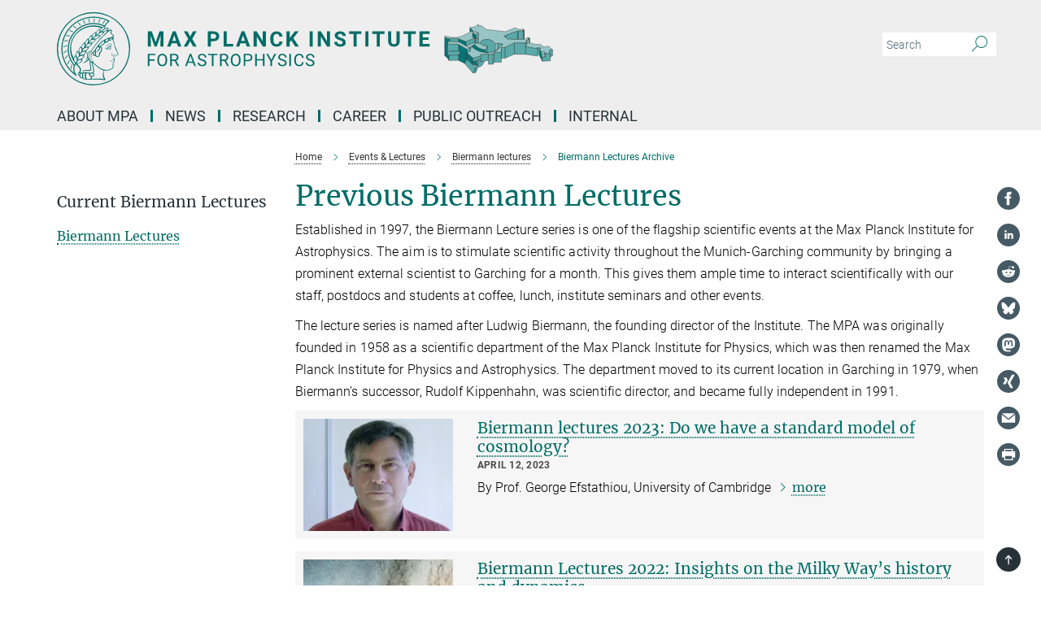

--- FILE ---
content_type: text/html; charset=utf-8
request_url: https://www.mpa-garching.mpg.de/941212/biermann-lectures-archive
body_size: 62615
content:
<!DOCTYPE html>
<html prefix="og: http://ogp.me/ns#" lang="en">
<head>
  <meta http-equiv="X-UA-Compatible" content="IE=edge">
  <meta content="width=device-width, initial-scale=1.0" name="viewport">
  <meta http-equiv="Content-Type" content="text/html; charset=utf-8"/>
  <title>Biermann Lectures Archive</title>
  
  <meta name="keywords" content="" /><meta name="description" content="" />
  
  
<meta property="og:title" content="Biermann Lectures Archive">
<meta property="og:description" content="">
<meta property="og:type" content="website">
<meta property="og:url" content="https://www.mpa-garching.mpg.de/941212/biermann-lectures-archive">
<meta property="og:image" content="https://www.mpa-garching.mpg.de/assets/og-logo-281c44f14f2114ed3fe50e666618ff96341055a2f8ce31aa0fd70471a30ca9ed.jpg">


  
  


  <meta name="msapplication-TileColor" content="#fff" />
<meta name="msapplication-square70x70logo" content="/assets/touch-icon-70x70-16c94b19254f9bb0c9f8e8747559f16c0a37fd015be1b4a30d7d1b03ed51f755.png" />
<meta name="msapplication-square150x150logo" content="/assets/touch-icon-150x150-3b1e0a32c3b2d24a1f1f18502efcb8f9e198bf2fc47e73c627d581ffae537142.png" />
<meta name="msapplication-wide310x150logo" content="/assets/touch-icon-310x150-067a0b4236ec2cdc70297273ab6bf1fc2dcf6cc556a62eab064bbfa4f5256461.png" />
<meta name="msapplication-square310x310logo" content="/assets/touch-icon-310x310-d33ffcdc109f9ad965a6892ec61d444da69646747bd88a4ce7fe3d3204c3bf0b.png" />
<link rel="apple-touch-icon" type="image/png" href="/assets/touch-icon-180x180-a3e396f9294afe6618861344bef35fc0075f9631fe80702eb259befcd682a42c.png" sizes="180x180">
<link rel="icon" type="image/png" href="/assets/touch-icon-32x32-143e3880a2e335e870552727a7f643a88be592ac74a53067012b5c0528002367.png" sizes="32x32">

  <link rel="preload" href="/assets/roboto-v20-latin-ext_latin_greek-ext_greek_cyrillic-ext_cyrillic-700-8d2872cf0efbd26ce09519f2ebe27fb09f148125cf65964890cc98562e8d7aa3.woff2" as="font" type="font/woff2" crossorigin="anonymous">
  
  
  
  <script>var ROOT_PATH = '/';var LANGUAGE = 'en';var PATH_TO_CMS = 'https://mpa.iedit.mpg.de';var INSTANCE_NAME = 'mpa';</script>
  

      <style media="screen" id="critical-css">
            @font-face{font-family:'Merriweather';font-style:normal;font-weight:400;font-display:swap;src:url(/assets/merriweather-v22-latin-ext_latin-regular-66beb0431fbb61e4ea920ec62d1167d155c2debbbc0d5b760ae4eb2b43ba4e06.eot);src:local(""),url(/assets/merriweather-v22-latin-ext_latin-regular-66beb0431fbb61e4ea920ec62d1167d155c2debbbc0d5b760ae4eb2b43ba4e06.eot?#iefix) format("embedded-opentype"),url(/assets/merriweather-v22-latin-ext_latin-regular-0e44ebbb6e4641907c3b906f09c35fc59e1ff8432dfeb718a450914dfafaac9a.woff2) format("woff2"),url(/assets/merriweather-v22-latin-ext_latin-regular-3dc2f1d91d2ec19b945030a600c4403d69fed76f8ed8b3892ea416098e7265c1.woff) format("woff"),url(/assets/merriweather-v22-latin-ext_latin-regular-c093c8d68c6d812f4c2a1e6679c1a8d27ea21545ac9a3616e250f1be68869238.ttf) format("truetype"),url(/assets/merriweather-v22-latin-ext_latin-regular-4bf7dafac6ae725cfc671d36c7176c4e015417ebde856a0e06b4c09e1b45a57d.svg#Merriweather) format("svg")}@font-face{font-family:'Merriweather Sans';font-style:normal;font-weight:400;src:local("Merriweather Sans"),local("MerriweatherSans-Regular"),url(/assets/MerriweatherSans-Regular-d2efd4d9fe6ff129962f92dda627c4337b65ee6b3fb7da84709b805e15db6d81.ttf)}@font-face{font-family:'Merriweather Sans';font-style:normal;font-weight:400;src:local("Merriweather Sans"),local("MerriweatherSans-Regular"),url(/assets/MerriweatherSans-Regular-d2efd4d9fe6ff129962f92dda627c4337b65ee6b3fb7da84709b805e15db6d81.ttf)}@font-face{font-family:'Merriweather Sans';font-style:normal;font-weight:400;src:local("Merriweather Sans"),local("MerriweatherSans-Regular"),url(/assets/MerriweatherSans-Regular-d2efd4d9fe6ff129962f92dda627c4337b65ee6b3fb7da84709b805e15db6d81.ttf)}@font-face{font-family:'Merriweather Sans';font-style:normal;font-weight:300;src:local("Merriweather Sans Light"),local("MerriweatherSans-Light"),url(/assets/MerriweatherSans-Light-55861f721a7f90c7d40be3ed28aa945ad6bacd23ee524ab93d5243b8de669a2d.ttf)}@font-face{font-family:'Merriweather Sans';font-style:normal;font-weight:700;src:local("Merriweather Sans Bold"),local("MerriweatherSans-Bold"),url(/assets/MerriweatherSans-Bold-055f396e6f9a1fa9f7d627432ce1d7c5f532fa7853c287c57457d959897139b0.ttf)}@font-face{font-family:'Josefin Sans';font-style:normal;font-weight:700;src:local("Josefin Sans Bold"),local("JosefinSans-Bold"),url(/assets/JosefinSans-Bold-4c4040241f19417ddd84e38603d0e08c743e69d43dbdff491ff4ca0daeffa802.ttf)}@font-face{font-family:'Roboto';font-style:normal;font-weight:300;font-display:swap;src:url(/assets/roboto-v20-latin-ext_latin_greek-ext_greek_cyrillic-ext_cyrillic-300-435d7096bf6da56f8b4bfddec6c1f566dffea19d7f24bd14d4525ba898657679.eot);src:local(""),url(/assets/roboto-v20-latin-ext_latin_greek-ext_greek_cyrillic-ext_cyrillic-300-435d7096bf6da56f8b4bfddec6c1f566dffea19d7f24bd14d4525ba898657679.eot?#iefix) format("embedded-opentype"),url(/assets/roboto-v20-latin-ext_latin_greek-ext_greek_cyrillic-ext_cyrillic-300-78e391b02f442de38b10eec6b951be4eb10fc6723d0d12e09a668fd58cc4ed75.woff2) format("woff2"),url(/assets/roboto-v20-latin-ext_latin_greek-ext_greek_cyrillic-ext_cyrillic-300-5ca91c5114555a52b8b36228d5c3954418a1d3c5539bb95574b844792b0ca220.woff) format("woff"),url(/assets/roboto-v20-latin-ext_latin_greek-ext_greek_cyrillic-ext_cyrillic-300-16640b3fa7f58d40b5f616d6a3097e2875d533829c29df260b7cdec4d7be58f4.ttf) format("truetype"),url(/assets/roboto-v20-latin-ext_latin_greek-ext_greek_cyrillic-ext_cyrillic-300-53e32a84e92e043af3f9dce3d50e57ce1efe62ad101aa89660774b70a53b463a.svg#Roboto) format("svg")}@font-face{font-family:'Roboto';font-style:italic;font-weight:300;font-display:swap;src:url(/assets/roboto-v20-latin-ext_latin_greek-ext_greek_cyrillic-ext_cyrillic-300italic-ec376bb16f9e65b7dda0297a2d3ed6649076f0b3709562bc31334e14876f5854.eot);src:local(""),url(/assets/roboto-v20-latin-ext_latin_greek-ext_greek_cyrillic-ext_cyrillic-300italic-ec376bb16f9e65b7dda0297a2d3ed6649076f0b3709562bc31334e14876f5854.eot?#iefix) format("embedded-opentype"),url(/assets/roboto-v20-latin-ext_latin_greek-ext_greek_cyrillic-ext_cyrillic-300italic-0c71e7705498d4779fb5076a292f2106aec088d9d7e3c067bb5751e282a7ca88.woff2) format("woff2"),url(/assets/roboto-v20-latin-ext_latin_greek-ext_greek_cyrillic-ext_cyrillic-300italic-8df128092002db6ad32a11d2158d261b939e5dd8715308700fe1a02a3228105d.woff) format("woff"),url(/assets/roboto-v20-latin-ext_latin_greek-ext_greek_cyrillic-ext_cyrillic-300italic-822519363f3161064f90021e8979a85add692867f16444cd555ef51d4b9dc95c.ttf) format("truetype"),url(/assets/roboto-v20-latin-ext_latin_greek-ext_greek_cyrillic-ext_cyrillic-300italic-3cd097f009c3f57de9ba85f9cbe59cf19d0892d4027351806d91c7d27213d615.svg#Roboto) format("svg")}@font-face{font-family:'Roboto';font-style:normal;font-weight:400;font-display:swap;src:url(/assets/roboto-v20-latin-ext_latin_greek-ext_greek_cyrillic-ext_cyrillic-regular-ca97335987b26814c9a1128525e1c36748c4b59bbd0a6ac198cca1b3e1f19a47.eot);src:local(""),url(/assets/roboto-v20-latin-ext_latin_greek-ext_greek_cyrillic-ext_cyrillic-regular-ca97335987b26814c9a1128525e1c36748c4b59bbd0a6ac198cca1b3e1f19a47.eot?#iefix) format("embedded-opentype"),url(/assets/roboto-v20-latin-ext_latin_greek-ext_greek_cyrillic-ext_cyrillic-regular-e53c6e6f12e654511a31cef074d7890d31ff144d80c7f0c4c276bea9a91839f0.woff2) format("woff2"),url(/assets/roboto-v20-latin-ext_latin_greek-ext_greek_cyrillic-ext_cyrillic-regular-b1f39721c99437d4c8949a9330d548bb9d6cdbf80cd88d5fd543549fe3173b8c.woff) format("woff"),url(/assets/roboto-v20-latin-ext_latin_greek-ext_greek_cyrillic-ext_cyrillic-regular-9bcffbc3ad7737fe8e39c4f45c4e2152b2dc84638d87508a0be916e286ff3928.ttf) format("truetype"),url(/assets/roboto-v20-latin-ext_latin_greek-ext_greek_cyrillic-ext_cyrillic-regular-3bea3afe6e3078ec3b0e56cd80ad97b059bb335af794ba57b5845ff44b77bcd3.svg#Roboto) format("svg")}@font-face{font-family:'Roboto';font-style:italic;font-weight:400;font-display:swap;src:url(/assets/roboto-v20-latin-ext_latin_greek-ext_greek_cyrillic-ext_cyrillic-italic-f69fdfd6d1d0a4c842222ce093cc5660ebdce260a8f10ca6bda4f09ba9bfedea.eot);src:local(""),url(/assets/roboto-v20-latin-ext_latin_greek-ext_greek_cyrillic-ext_cyrillic-italic-f69fdfd6d1d0a4c842222ce093cc5660ebdce260a8f10ca6bda4f09ba9bfedea.eot?#iefix) format("embedded-opentype"),url(/assets/roboto-v20-latin-ext_latin_greek-ext_greek_cyrillic-ext_cyrillic-italic-97c5e50bb04419b691386360609236c0a1aa949105684d7db8fedc3c35cc3c91.woff2) format("woff2"),url(/assets/roboto-v20-latin-ext_latin_greek-ext_greek_cyrillic-ext_cyrillic-italic-13660f8926f257e5c63f6a5a723b3ae8aecd340258ee40868152eb9a9939a7d3.woff) format("woff"),url(/assets/roboto-v20-latin-ext_latin_greek-ext_greek_cyrillic-ext_cyrillic-italic-abde90d734b17b439edc49f2b27c8d6d10a4a0a0f295d5c1535cb3c0a0e2bd8d.ttf) format("truetype"),url(/assets/roboto-v20-latin-ext_latin_greek-ext_greek_cyrillic-ext_cyrillic-italic-5965290041d32ef9c7b1166269586ead7e989d55414ed66db27d177004eae3fc.svg#Roboto) format("svg")}@font-face{font-family:'Roboto';font-style:normal;font-weight:700;font-display:swap;src:url(/assets/roboto-v20-latin-ext_latin_greek-ext_greek_cyrillic-ext_cyrillic-700-6aa4356d93abb4f7c5a59bd0e05f1bbc25ffd273459e65966ddecaa80f8be19f.eot);src:local(""),url(/assets/roboto-v20-latin-ext_latin_greek-ext_greek_cyrillic-ext_cyrillic-700-6aa4356d93abb4f7c5a59bd0e05f1bbc25ffd273459e65966ddecaa80f8be19f.eot?#iefix) format("embedded-opentype"),url(/assets/roboto-v20-latin-ext_latin_greek-ext_greek_cyrillic-ext_cyrillic-700-8d2872cf0efbd26ce09519f2ebe27fb09f148125cf65964890cc98562e8d7aa3.woff2) format("woff2"),url(/assets/roboto-v20-latin-ext_latin_greek-ext_greek_cyrillic-ext_cyrillic-700-95d57dc45afb9c82a1fa417d4620c87c9d293487719630ac1b021f7e653a6891.woff) format("woff"),url(/assets/roboto-v20-latin-ext_latin_greek-ext_greek_cyrillic-ext_cyrillic-700-254e8be2b6cb8096f59e2d9e60c984801055371a3bea2999531a0cf9dfc393db.ttf) format("truetype"),url(/assets/roboto-v20-latin-ext_latin_greek-ext_greek_cyrillic-ext_cyrillic-700-2da189152a7f131b78c66343dbed734e1f1b31b679ee8ed97b9deb048080da06.svg#Roboto) format("svg")}@font-face{font-family:'Roboto';font-style:italic;font-weight:700;font-display:swap;src:url(/assets/roboto-v20-latin-ext_latin_greek-ext_greek_cyrillic-ext_cyrillic-700italic-9ee9aef483ed383ce18582ef3b55f7b2d91278b07a77b9a6ea4e72c322cdc616.eot);src:local(""),url(/assets/roboto-v20-latin-ext_latin_greek-ext_greek_cyrillic-ext_cyrillic-700italic-9ee9aef483ed383ce18582ef3b55f7b2d91278b07a77b9a6ea4e72c322cdc616.eot?#iefix) format("embedded-opentype"),url(/assets/roboto-v20-latin-ext_latin_greek-ext_greek_cyrillic-ext_cyrillic-700italic-00c1eaa7cafeb781b619ef7abbecf978ce3fb7be6b870b7cf1f29b947a2e45b4.woff2) format("woff2"),url(/assets/roboto-v20-latin-ext_latin_greek-ext_greek_cyrillic-ext_cyrillic-700italic-9cc3be355c151b807974482ce327ad855f8856e78b15a9dea8aec36295804e78.woff) format("woff"),url(/assets/roboto-v20-latin-ext_latin_greek-ext_greek_cyrillic-ext_cyrillic-700italic-9590be4b5d91eb81a948a84ddfb370005c69b546b49d2a6b70bee30b3090ae81.ttf) format("truetype"),url(/assets/roboto-v20-latin-ext_latin_greek-ext_greek_cyrillic-ext_cyrillic-700italic-63b1f75d9ff9eb92f7273a44a8677db95969553ad6d82141f71b3c25d729bd49.svg#Roboto) format("svg")}@font-face{font-family:'Open Sans';font-style:normal;font-weight:400;src:local("Open Sans"),local("OpenSans-Regular"),url(/assets/OpenSans-Regular-f20d5ed577a1ddc48fd428b61d9538ef88d6ddcc1ccd8565a2cf7e9f03bd4cc7.ttf)}@font-face{font-family:'Open Sans';font-style:normal;font-weight:700;src:local("Open Sans Bold"),local("OpenSans-Bold"),url(/assets/OpenSans-Bold-5ccf0a4d12a5fb44a9831d93841cee9c1188d900987a2b83d5884ee240d7ab46.ttf)}@font-face{font-family:'Open Sans';font-style:normal;font-weight:600;src:local("Open Sans Semi Bold"),local("OpenSans-SemiBold"),url(/assets/OpenSans-SemiBold-b3185de4446e67a69ed55fd1337466f660afc5f7eb161137865d21ae69778df1.ttf)}@font-face{font-family:'mpg_iconsregular';src:url(/assets/mpg_icons-webfont-0b8e4bd6ecdc12aad710d8d9d882d0e05fa5580824d8d5cee65048d70be5a133.eot);src:url(/assets/mpg_icons-webfont-fbcdd2a22910ced3dda265405bb43de9eb1be44ace22869d590c9b0069ac84cf.woff) format("woff");font-weight:normal;font-style:normal}.mpg-icon::after,.twitter_icon::after,.phone_icon::after,.email_icon::after,.external::after,.mpg-icon::before,.twitter_icon::before,.phone_icon::before,.email_icon::before,.external::before{-moz-osx-font-smoothing:grayscale;-webkit-font-smoothing:antialiased;font-family:"mpg_iconsregular";font-style:normal;font-weight:normal;line-height:1em;margin:0;vertical-align:middle}.mpg-icon-english::after{background-image:url(/assets/responsive/uk-581d9beff5f105fe0fc75e5630500da6edb38324921da716d39b49aab9d16d37.svg);background-repeat:no-repeat;background-size:contain;content:"";display:block;height:1em;width:2em}.mpg-icon-logo::before{content:"\F000" !important}.mpg-icon-up1::before{content:"\F001" !important}.mpg-icon-right1::before,.external::before{content:"\F002" !important}.mpg-icon-down1::before{content:"\F003" !important}.mpg-icon-left1::before{content:"\F004" !important}.mpg-icon-up2::before{content:"\F005" !important}.mpg-icon-right2::before{content:"\F006" !important}.mpg-icon-down2::after{content:"\F007" !important}.mpg-icon-left2::before{content:"\F008" !important}.mpg-icon-clipboard::before{content:"\F009" !important}.mpg-icon-pdf::before{content:"\F032" !important}.mpg-icon-event::before{content:"\F00a" !important}.mpg-icon-attention::before{content:"\F00b" !important}.mpg-icon-fax::before{content:"\F00c" !important}.mpg-icon-page::before{content:"\F00d" !important}.mpg-icon-filter::before{content:"\F00e" !important}.mpg-icon-lab::before{content:"\F00f" !important}.mpg-icon-interests::before,.mpg-icon-research_interests::before{content:"\F010" !important}.mpg-icon-question::before{content:"\F011" !important}.mpg-icon-home::before{content:"\F012" !important}.mpg-icon-search::after{content:"\F013" !important;font-size:2em;vertical-align:middle}.mpg-icon-email::before,.email_icon::before{content:"\F014" !important}.mpg-icon-video::before{content:"\F015" !important}.mpg-icon-play2::before{content:"\F016" !important}.mpg-icon-hierarchy::before{content:"\F017" !important}.mpg-icon-news::before{content:"\F018" !important}.mpg-icon-phone::before,.phone_icon::before{content:"\F019" !important}.mpg-icon-pin::before{content:"\F01a" !important}.mpg-icon-listen2::before{content:"\F01b" !important}.mpg-icon-presentation::before{content:"\F01c" !important}.mpg-icon-medal::before,.mpg-icon-research_medals::before{content:"\F01d" !important}.mpg-icon-book::before{content:"\F01e" !important}.mpg-icon-share::before{content:"\F01f" !important}.mpg-icon-sign::before{content:"\F020" !important}.mpg-icon-podcast::before,.mpg-icon-sound::before{content:"\F021" !important}.mpg-icon-tag::before{content:"\F022" !important}.mpg-icon-imprs::before{content:"\F023" !important}.mpg-icon-person::before{content:"\F024" !important}.mpg-icon-persons::before{content:"\F025" !important}.mpg-icon-vcard::before{content:"\F026" !important}.mpg-icon-facebook::after{content:"\F027" !important}.mpg-icon-linkedin::after{content:"\F028" !important}.mpg-icon-feed::after{content:"\F029" !important}.mpg-icon-twitter::before,.twitter_icon::before{content:"\F02a" !important}.mpg-icon-youtube::after{content:"\F02b" !important}.mpg-icon-drag-hor::before{content:"\F02c" !important}.mpg-icon-drag-ver::before{content:"\F02d" !important}.mpg-icon-image::before{content:"\F02e" !important}.mpg-icon-list::before{content:"\F02f" !important}.mpg-icon-at::before{content:"\F02f" !important}.mpg-icon-file-doc::before{content:"\F031" !important}.mpg-icon-file-pdf::before{content:"\F032" !important}.mpg-icon-file-ppt::before{content:"\F033" !important}.mpg-icon-file-zip::before{content:"\F034" !important}.mpg-icon-left3::before{content:"\F035" !important}.mpg-icon-right3::before{content:"\F036" !important}.mpg-icon-play::before{content:"\F037" !important}.mpg-icon-listen::before{content:"\F038" !important}.external:not(.more):not(.twitter_icon)::before{display:inline-block;font-size:.9em;margin-left:.1em;margin-right:.25em;transform:rotate(-45deg) translate(0, -0.15em)}.job-ticker .text-right .external.more::before{display:inline-block;font-size:1.3em;margin-left:.1em;margin-right:.25em;transform:rotate(-45deg) translate(0, -0.15em)}.extension_job_ticker .external.more.pull-right::before{transform:rotate(-45deg) translate(0, -0.15em)}.ticker a.more.external::before{transform:translate(-0.15em) rotate(-45deg)}.link_title.external:not(.more):not(.twitter_icon)::before{font-size:2em;margin-right:.1em;transform:rotate(-45deg) translate(0, -0.3em)}.email_icon::before{font-size:1.4em;display:inline-block}.phone_icon::before{font-size:1.4em;display:inline-block}.twitter_icon::before{font-size:1.4em;color:#1DA1F2;margin-right:3px;display:inline-block}.open_access_icon::after{vertical-align:text-top;display:inline-block;width:1.5ch;content:" ";height:1.2em;background:no-repeat right 25%/auto 80% url(/assets/Open_Access_logo_PLoS_white-a436fe520f67d515e6e55d715d61592a87803ff4468597bf3ec5e83c1690b4a1.svg)}.mpg-icon::after,.external::after,.email_icon::after,.phone_icon::after,.twitter_icon::after,.mpg-icon::before,.external::before,.email_icon::before,.phone_icon::before,.twitter_icon::before{-moz-osx-font-smoothing:grayscale;-webkit-font-smoothing:antialiased;font-family:"mpg_iconsregular";font-style:normal;font-weight:normal;line-height:1em;margin:0;vertical-align:middle}.mpg-icon::after,.email_icon::after,.phone_icon::after,.twitter_icon::after,ol.breadcrumb>li.breadcrumb-item:not(:first-child)::after,.external::after,.mpg-icon::before,.email_icon::before,.phone_icon::before,.twitter_icon::before,ol.breadcrumb>li.breadcrumb-item:not(:first-child)::before,.external::before{-moz-osx-font-smoothing:grayscale;-webkit-font-smoothing:antialiased;font-family:"mpg_iconsregular";font-style:normal;font-weight:normal;line-height:1em;margin:0;vertical-align:middle}.mpg-icon::after,.external::after,.email_icon::after,.phone_icon::after,.twitter_icon::after,ol.breadcrumb>li.breadcrumb-item:not(:first-child)::after,.mpg-icon::before,.external::before,.email_icon::before,.phone_icon::before,.twitter_icon::before,ol.breadcrumb>li.breadcrumb-item:not(:first-child)::before{-moz-osx-font-smoothing:grayscale;-webkit-font-smoothing:antialiased;font-family:"mpg_iconsregular";font-style:normal;font-weight:normal;line-height:1em;margin:0;vertical-align:middle}.mpg-icon-logo::before{content:"" !important}.external::before{content:"" !important}ol.breadcrumb>li.breadcrumb-item:not(:first-child)::before{content:"" !important}.mpg-icon-down2::after{content:"" !important}.mpg-icon-fax::before{content:"" !important}.mpg-icon-search::after{content:"" !important;font-size:2em;vertical-align:middle}.mpg-icon-email::before,.email_icon::before{content:"" !important}.mpg-icon-news::before{content:"" !important}.mpg-icon-phone::before,.phone_icon::before{content:"" !important}.external:not(.more):not(.twitter_icon)::before{display:inline-block;font-size:.9em;margin-left:.1em;margin-right:.25em;transform:rotate(-45deg) translate(0, -0.15em)}html{font-family:sans-serif;-ms-text-size-adjust:100%;-webkit-text-size-adjust:100%}body{margin:0}footer,header,main,nav{display:block}article,aside,figcaption,figure,footer,header,main,nav{display:block}article,aside,footer,header,nav{display:block}article,aside,footer,header,main,nav{display:block}a{background-color:transparent}h1{font-size:2em;margin:0.67em 0}img{border:0}svg:not(:root){overflow:hidden}figure{margin:1em 40px}button,input{color:inherit;font:inherit;margin:0}button{overflow:visible}button{text-transform:none}button{-webkit-appearance:button}button::-moz-focus-inner,input::-moz-focus-inner{border:0;padding:0}input{line-height:normal}input[type="checkbox"]{box-sizing:border-box;padding:0}input[type="search"]{-webkit-appearance:textfield;box-sizing:content-box}input[type="search"]::-webkit-search-cancel-button,input[type="search"]::-webkit-search-decoration{-webkit-appearance:none}table{border-collapse:collapse;border-spacing:0}th{padding:0}*{-webkit-box-sizing:border-box;-moz-box-sizing:border-box;box-sizing:border-box}*:before,*:after{-webkit-box-sizing:border-box;-moz-box-sizing:border-box;box-sizing:border-box}html{font-size:10px}body{font-family:"Roboto","Tahoma",Arial,sans-serif;font-size:16px;line-height:1.7;color:#333333;background-color:#fff}input,button{font-family:inherit;font-size:inherit;line-height:inherit}a{color:#006c66;text-decoration:none}figure{margin:0}img{vertical-align:middle}.img-responsive{display:block;max-width:100%;height:auto}h2{font-family:inherit;font-weight:500;line-height:1.1;color:inherit}h1,h2,h4,.h3{font-family:inherit;font-weight:500;line-height:1.1;color:inherit}h1,h2,.h3{font-family:inherit;font-weight:500;line-height:1.1;color:inherit}h1,h2,h3,.h4,.research_report .research_head_fields .header-text{font-family:inherit;font-weight:500;line-height:1.1;color:inherit}h1,h2{font-family:inherit;font-weight:500;line-height:1.1;color:inherit}h2{margin-top:27px;margin-bottom:13.5px}h1,h2,.h3{margin-top:27px;margin-bottom:13.5px}h1,h2,h3{margin-top:27px;margin-bottom:13.5px}h1,h2{margin-top:27px;margin-bottom:13.5px}h4{margin-top:13.5px;margin-bottom:13.5px}.h4,.research_report .research_head_fields .header-text{margin-top:13.5px;margin-bottom:13.5px}h1{font-size:34px}h2{font-size:22px}.h3{font-size:19px}h3{font-size:19px}h4{font-size:16px}.h4,.research_report .research_head_fields .header-text{font-size:16px}p{margin:0 0 13.5px}.text-center{text-align:center}ul{margin-top:0;margin-bottom:13.5px}ul,ol{margin-top:0;margin-bottom:13.5px}ul ul{margin-bottom:0}.container:before,.container:after{display:table;content:" "}.row:before,.row:after{display:table;content:" "}.nav:before,.nav:after{display:table;content:" "}.navbar:before,.navbar:after{display:table;content:" "}.navbar-header:before,.navbar-header:after{display:table;content:" "}.navbar-collapse:before,.navbar-collapse:after{display:table;content:" "}.clearfix:before,.clearfix:after{display:table;content:" "}.container-fluid:before,.container-fluid:after{display:table;content:" "}.container:after{clear:both}.row:after{clear:both}.nav:after{clear:both}.navbar:after{clear:both}.navbar-header:after{clear:both}.navbar-collapse:after{clear:both}.clearfix:after{clear:both}.container-fluid:after{clear:both}.container{padding-right:15px;padding-left:15px;margin-right:auto;margin-left:auto}@media (min-width: 768px){.container{width:750px}}@media (min-width: 992px){.container{width:970px}}@media (min-width: 1200px){.container{width:1170px}}.container-fluid{padding-right:15px;padding-left:15px;margin-right:auto;margin-left:auto}.row{margin-right:-15px;margin-left:-15px}.container{padding-right:15px;padding-left:15px;margin-right:auto;margin-left:auto}.container:before,.container:after{display:table;content:" "}.container:after{clear:both}@media (min-width: 768px){.container{width:750px}}@media (min-width: 992px){.container{width:970px}}@media (min-width: 1200px){.container{width:1170px}}.container-fluid{padding-right:15px;padding-left:15px;margin-right:auto;margin-left:auto}.container-fluid:before,.container-fluid:after{display:table;content:" "}.container-fluid:after{clear:both}.row{margin-right:-15px;margin-left:-15px}.row:before,.row:after{display:table;content:" "}.row:after{clear:both}.row-no-gutters{margin-right:0;margin-left:0}.row-no-gutters [class*="col-"]{padding-right:0;padding-left:0}.col-xs-1,.col-sm-1,.col-md-1,.col-lg-1,.col-xs-2,.col-sm-2,.col-md-2,.col-lg-2,.col-xs-3,.col-sm-3,.col-md-3,.col-lg-3,.col-xs-4,.col-sm-4,.col-md-4,.col-lg-4,.col-xs-5,.col-sm-5,.col-md-5,.col-lg-5,.col-xs-6,.col-sm-6,.col-md-6,.col-lg-6,.col-xs-7,.col-sm-7,.col-md-7,.col-lg-7,.col-xs-8,.col-sm-8,.col-md-8,.col-lg-8,.col-xs-9,.col-sm-9,.col-md-9,.col-lg-9,.col-xs-10,.col-sm-10,.col-md-10,.col-lg-10,.col-xs-11,.col-sm-11,.col-md-11,.col-lg-11,.col-xs-12,.col-sm-12,.col-md-12,.col-lg-12{position:relative;min-height:1px;padding-right:15px;padding-left:15px}.col-xs-1,.col-xs-2,.col-xs-3,.col-xs-4,.col-xs-5,.col-xs-6,.col-xs-7,.col-xs-8,.col-xs-9,.col-xs-10,.col-xs-11,.col-xs-12{float:left}.col-xs-1{width:8.3333333333%}.col-xs-2{width:16.6666666667%}.col-xs-3{width:25%}.col-xs-4{width:33.3333333333%}.col-xs-5{width:41.6666666667%}.col-xs-6{width:50%}.col-xs-7{width:58.3333333333%}.col-xs-8{width:66.6666666667%}.col-xs-9{width:75%}.col-xs-10{width:83.3333333333%}.col-xs-11{width:91.6666666667%}.col-xs-12{width:100%}.col-xs-pull-0{right:auto}.col-xs-pull-1{right:8.3333333333%}.col-xs-pull-2{right:16.6666666667%}.col-xs-pull-3{right:25%}.col-xs-pull-4{right:33.3333333333%}.col-xs-pull-5{right:41.6666666667%}.col-xs-pull-6{right:50%}.col-xs-pull-7{right:58.3333333333%}.col-xs-pull-8{right:66.6666666667%}.col-xs-pull-9{right:75%}.col-xs-pull-10{right:83.3333333333%}.col-xs-pull-11{right:91.6666666667%}.col-xs-pull-12{right:100%}.col-xs-push-0{left:auto}.col-xs-push-1{left:8.3333333333%}.col-xs-push-2{left:16.6666666667%}.col-xs-push-3{left:25%}.col-xs-push-4{left:33.3333333333%}.col-xs-push-5{left:41.6666666667%}.col-xs-push-6{left:50%}.col-xs-push-7{left:58.3333333333%}.col-xs-push-8{left:66.6666666667%}.col-xs-push-9{left:75%}.col-xs-push-10{left:83.3333333333%}.col-xs-push-11{left:91.6666666667%}.col-xs-push-12{left:100%}.col-xs-offset-0{margin-left:0%}.col-xs-offset-1{margin-left:8.3333333333%}.col-xs-offset-2{margin-left:16.6666666667%}.col-xs-offset-3{margin-left:25%}.col-xs-offset-4{margin-left:33.3333333333%}.col-xs-offset-5{margin-left:41.6666666667%}.col-xs-offset-6{margin-left:50%}.col-xs-offset-7{margin-left:58.3333333333%}.col-xs-offset-8{margin-left:66.6666666667%}.col-xs-offset-9{margin-left:75%}.col-xs-offset-10{margin-left:83.3333333333%}.col-xs-offset-11{margin-left:91.6666666667%}.col-xs-offset-12{margin-left:100%}@media (min-width: 768px){.col-sm-1,.col-sm-2,.col-sm-3,.col-sm-4,.col-sm-5,.col-sm-6,.col-sm-7,.col-sm-8,.col-sm-9,.col-sm-10,.col-sm-11,.col-sm-12{float:left}.col-sm-1{width:8.3333333333%}.col-sm-2{width:16.6666666667%}.col-sm-3{width:25%}.col-sm-4{width:33.3333333333%}.col-sm-5{width:41.6666666667%}.col-sm-6{width:50%}.col-sm-7{width:58.3333333333%}.col-sm-8{width:66.6666666667%}.col-sm-9{width:75%}.col-sm-10{width:83.3333333333%}.col-sm-11{width:91.6666666667%}.col-sm-12{width:100%}.col-sm-pull-0{right:auto}.col-sm-pull-1{right:8.3333333333%}.col-sm-pull-2{right:16.6666666667%}.col-sm-pull-3{right:25%}.col-sm-pull-4{right:33.3333333333%}.col-sm-pull-5{right:41.6666666667%}.col-sm-pull-6{right:50%}.col-sm-pull-7{right:58.3333333333%}.col-sm-pull-8{right:66.6666666667%}.col-sm-pull-9{right:75%}.col-sm-pull-10{right:83.3333333333%}.col-sm-pull-11{right:91.6666666667%}.col-sm-pull-12{right:100%}.col-sm-push-0{left:auto}.col-sm-push-1{left:8.3333333333%}.col-sm-push-2{left:16.6666666667%}.col-sm-push-3{left:25%}.col-sm-push-4{left:33.3333333333%}.col-sm-push-5{left:41.6666666667%}.col-sm-push-6{left:50%}.col-sm-push-7{left:58.3333333333%}.col-sm-push-8{left:66.6666666667%}.col-sm-push-9{left:75%}.col-sm-push-10{left:83.3333333333%}.col-sm-push-11{left:91.6666666667%}.col-sm-push-12{left:100%}.col-sm-offset-0{margin-left:0%}.col-sm-offset-1{margin-left:8.3333333333%}.col-sm-offset-2{margin-left:16.6666666667%}.col-sm-offset-3{margin-left:25%}.col-sm-offset-4{margin-left:33.3333333333%}.col-sm-offset-5{margin-left:41.6666666667%}.col-sm-offset-6{margin-left:50%}.col-sm-offset-7{margin-left:58.3333333333%}.col-sm-offset-8{margin-left:66.6666666667%}.col-sm-offset-9{margin-left:75%}.col-sm-offset-10{margin-left:83.3333333333%}.col-sm-offset-11{margin-left:91.6666666667%}.col-sm-offset-12{margin-left:100%}}@media (min-width: 992px){.col-md-1,.col-md-2,.col-md-3,.col-md-4,.col-md-5,.col-md-6,.col-md-7,.col-md-8,.col-md-9,.col-md-10,.col-md-11,.col-md-12{float:left}.col-md-1{width:8.3333333333%}.col-md-2{width:16.6666666667%}.col-md-3{width:25%}.col-md-4{width:33.3333333333%}.col-md-5{width:41.6666666667%}.col-md-6{width:50%}.col-md-7{width:58.3333333333%}.col-md-8{width:66.6666666667%}.col-md-9{width:75%}.col-md-10{width:83.3333333333%}.col-md-11{width:91.6666666667%}.col-md-12{width:100%}.col-md-pull-0{right:auto}.col-md-pull-1{right:8.3333333333%}.col-md-pull-2{right:16.6666666667%}.col-md-pull-3{right:25%}.col-md-pull-4{right:33.3333333333%}.col-md-pull-5{right:41.6666666667%}.col-md-pull-6{right:50%}.col-md-pull-7{right:58.3333333333%}.col-md-pull-8{right:66.6666666667%}.col-md-pull-9{right:75%}.col-md-pull-10{right:83.3333333333%}.col-md-pull-11{right:91.6666666667%}.col-md-pull-12{right:100%}.col-md-push-0{left:auto}.col-md-push-1{left:8.3333333333%}.col-md-push-2{left:16.6666666667%}.col-md-push-3{left:25%}.col-md-push-4{left:33.3333333333%}.col-md-push-5{left:41.6666666667%}.col-md-push-6{left:50%}.col-md-push-7{left:58.3333333333%}.col-md-push-8{left:66.6666666667%}.col-md-push-9{left:75%}.col-md-push-10{left:83.3333333333%}.col-md-push-11{left:91.6666666667%}.col-md-push-12{left:100%}.col-md-offset-0{margin-left:0%}.col-md-offset-1{margin-left:8.3333333333%}.col-md-offset-2{margin-left:16.6666666667%}.col-md-offset-3{margin-left:25%}.col-md-offset-4{margin-left:33.3333333333%}.col-md-offset-5{margin-left:41.6666666667%}.col-md-offset-6{margin-left:50%}.col-md-offset-7{margin-left:58.3333333333%}.col-md-offset-8{margin-left:66.6666666667%}.col-md-offset-9{margin-left:75%}.col-md-offset-10{margin-left:83.3333333333%}.col-md-offset-11{margin-left:91.6666666667%}.col-md-offset-12{margin-left:100%}}@media (min-width: 1200px){.col-lg-1,.col-lg-2,.col-lg-3,.col-lg-4,.col-lg-5,.col-lg-6,.col-lg-7,.col-lg-8,.col-lg-9,.col-lg-10,.col-lg-11,.col-lg-12{float:left}.col-lg-1{width:8.3333333333%}.col-lg-2{width:16.6666666667%}.col-lg-3{width:25%}.col-lg-4{width:33.3333333333%}.col-lg-5{width:41.6666666667%}.col-lg-6{width:50%}.col-lg-7{width:58.3333333333%}.col-lg-8{width:66.6666666667%}.col-lg-9{width:75%}.col-lg-10{width:83.3333333333%}.col-lg-11{width:91.6666666667%}.col-lg-12{width:100%}.col-lg-pull-0{right:auto}.col-lg-pull-1{right:8.3333333333%}.col-lg-pull-2{right:16.6666666667%}.col-lg-pull-3{right:25%}.col-lg-pull-4{right:33.3333333333%}.col-lg-pull-5{right:41.6666666667%}.col-lg-pull-6{right:50%}.col-lg-pull-7{right:58.3333333333%}.col-lg-pull-8{right:66.6666666667%}.col-lg-pull-9{right:75%}.col-lg-pull-10{right:83.3333333333%}.col-lg-pull-11{right:91.6666666667%}.col-lg-pull-12{right:100%}.col-lg-push-0{left:auto}.col-lg-push-1{left:8.3333333333%}.col-lg-push-2{left:16.6666666667%}.col-lg-push-3{left:25%}.col-lg-push-4{left:33.3333333333%}.col-lg-push-5{left:41.6666666667%}.col-lg-push-6{left:50%}.col-lg-push-7{left:58.3333333333%}.col-lg-push-8{left:66.6666666667%}.col-lg-push-9{left:75%}.col-lg-push-10{left:83.3333333333%}.col-lg-push-11{left:91.6666666667%}.col-lg-push-12{left:100%}.col-lg-offset-0{margin-left:0%}.col-lg-offset-1{margin-left:8.3333333333%}.col-lg-offset-2{margin-left:16.6666666667%}.col-lg-offset-3{margin-left:25%}.col-lg-offset-4{margin-left:33.3333333333%}.col-lg-offset-5{margin-left:41.6666666667%}.col-lg-offset-6{margin-left:50%}.col-lg-offset-7{margin-left:58.3333333333%}.col-lg-offset-8{margin-left:66.6666666667%}.col-lg-offset-9{margin-left:75%}.col-lg-offset-10{margin-left:83.3333333333%}.col-lg-offset-11{margin-left:91.6666666667%}.col-lg-offset-12{margin-left:100%}}table{background-color:transparent}th{text-align:left}label{display:inline-block;max-width:100%;margin-bottom:5px;font-weight:700}input[type="search"]{-webkit-box-sizing:border-box;-moz-box-sizing:border-box;box-sizing:border-box;-webkit-appearance:none;appearance:none}input[type="checkbox"]{margin:4px 0 0;margin-top:1px \9;line-height:normal}.form-control{display:block;width:100%;height:41px;padding:6px 12px;font-size:16px;line-height:1.7;color:#555555;background-color:#fff;background-image:none;border:1px solid #ccc;border-radius:0;-webkit-box-shadow:inset 0 1px 1px rgba(0,0,0,0.075);box-shadow:inset 0 1px 1px rgba(0,0,0,0.075)}.form-control::-ms-expand{background-color:transparent;border:0}.form-group{margin-bottom:15px}@media (min-width: 768px){.navbar-form .form-group{display:inline-block;margin-bottom:0;vertical-align:middle}.navbar-form .form-control{display:inline-block;width:auto;vertical-align:middle}}.form-control::-moz-placeholder{color:#999;opacity:1}.form-control:-ms-input-placeholder{color:#999}.form-control::-webkit-input-placeholder{color:#999}.btn{display:inline-block;margin-bottom:0;font-weight:normal;text-align:center;white-space:nowrap;vertical-align:middle;touch-action:manipulation;background-image:none;border:1px solid transparent;padding:6px 12px;font-size:16px;line-height:1.7;border-radius:0}.btn-default{color:#333;background-color:#fff;border-color:#ccc}.btn-primary{color:#fff;background-color:#006c66;border-color:#00534e}.collapse{display:none}.dropdown{position:relative}.dropdown-menu{position:absolute;top:100%;left:0;z-index:1000;display:none;float:left;min-width:160px;padding:5px 0;margin:2px 0 0;font-size:16px;text-align:left;list-style:none;background-color:#fff;background-clip:padding-box;border:1px solid #ccc;border:1px solid rgba(0,0,0,0.15);border-radius:0;-webkit-box-shadow:0 6px 12px rgba(0,0,0,0.175);box-shadow:0 6px 12px rgba(0,0,0,0.175)}.nav{padding-left:0;margin-bottom:0;list-style:none}.nav>li{position:relative;display:block}.nav>li>a{position:relative;display:block;padding:10px 15px}.navbar{position:relative;min-height:50px;margin-bottom:27px;border:1px solid transparent}@media (min-width: 992px){.navbar{border-radius:0}}@media (min-width: 992px){.navbar-header{float:left}}.navbar-collapse{padding-right:15px;padding-left:15px;overflow-x:visible;border-top:1px solid transparent;box-shadow:inset 0 1px 0 rgba(255,255,255,0.1);-webkit-overflow-scrolling:touch}@media (min-width: 992px){.navbar-collapse{width:auto;border-top:0;box-shadow:none}.navbar-collapse.collapse{display:block !important;height:auto !important;padding-bottom:0;overflow:visible !important}}.container>.navbar-header{margin-right:-15px;margin-left:-15px}@media (min-width: 992px){.container>.navbar-header{margin-right:0;margin-left:0}}.navbar-brand{float:left;height:50px;padding:11.5px 15px;font-size:20px;line-height:27px}@media (min-width: 992px){.navbar>.container .navbar-brand{margin-left:-15px}}.navbar-toggle{position:relative;float:right;padding:9px 10px;margin-right:15px;margin-top:8px;margin-bottom:8px;background-color:transparent;background-image:none;border:1px solid transparent;border-radius:0}@media (min-width: 992px){.navbar-toggle{display:none}}.navbar-nav{margin:5.75px -15px}@media (min-width: 992px){.navbar-nav{float:left;margin:0}.navbar-nav>li{float:left}.navbar-nav>li>a{padding-top:11.5px;padding-bottom:11.5px}}.navbar-nav>li>a{padding-top:10px;padding-bottom:10px;line-height:27px}.navbar-form{padding:10px 15px;margin-right:-15px;margin-left:-15px;border-top:1px solid transparent;border-bottom:1px solid transparent;-webkit-box-shadow:inset 0 1px 0 rgba(255,255,255,0.1),0 1px 0 rgba(255,255,255,0.1);box-shadow:inset 0 1px 0 rgba(255,255,255,0.1),0 1px 0 rgba(255,255,255,0.1);margin-top:4.5px;margin-bottom:4.5px}@media (min-width: 992px){.navbar-form{width:auto;padding-top:0;padding-bottom:0;margin-right:0;margin-left:0;border:0;-webkit-box-shadow:none;box-shadow:none}}@media (max-width: 991px){.navbar-form .form-group{margin-bottom:5px}.navbar-form .form-group:last-child{margin-bottom:0}}.navbar-nav>li>.dropdown-menu{margin-top:0;border-top-left-radius:0;border-top-right-radius:0}@media (min-width: 992px){.navbar-left{float:left !important}.navbar-right{float:right !important;margin-right:-15px}}.navbar-default{background-color:#f8f8f8;border-color:#e7e7e7}.navbar-default .navbar-nav>li>a{color:#263238}.navbar-default .navbar-toggle{border-color:#ddd}.navbar-default .navbar-collapse,.navbar-default .navbar-form{border-color:#e7e7e7}.breadcrumb{padding:8px 15px;margin-bottom:27px;list-style:none;background-color:#f5f5f5;border-radius:0}.breadcrumb>li{display:inline-block}.breadcrumb>li+li:before{padding:0 5px;color:#ccc;content:"/ "}.breadcrumb>.active{color:#455a64}.pull-left{float:left !important}@-ms-viewport{width:device-width}.visible-xs{display:none !important}.visible-sm{display:none !important}.visible-md{display:none !important}.visible-lg{display:none !important}.visible-xs-block,.visible-xs-inline,.visible-xs-inline-block,.visible-sm-block,.visible-sm-inline,.visible-sm-inline-block,.visible-md-block,.visible-md-inline,.visible-md-inline-block,.visible-lg-block,.visible-lg-inline,.visible-lg-inline-block{display:none !important}@media (max-width: 767px){.visible-xs{display:block !important}table.visible-xs{display:table !important}tr.visible-xs{display:table-row !important}th.visible-xs,td.visible-xs{display:table-cell !important}}@media (max-width: 767px){.visible-xs-block{display:block !important}}@media (max-width: 767px){.visible-xs-inline{display:inline !important}}@media (max-width: 767px){.visible-xs-inline-block{display:inline-block !important}}@media (min-width: 768px) and (max-width: 991px){.visible-sm{display:block !important}table.visible-sm{display:table !important}tr.visible-sm{display:table-row !important}th.visible-sm,td.visible-sm{display:table-cell !important}}@media (min-width: 768px) and (max-width: 991px){.visible-sm-block{display:block !important}}@media (min-width: 768px) and (max-width: 991px){.visible-sm-inline{display:inline !important}}@media (min-width: 768px) and (max-width: 991px){.visible-sm-inline-block{display:inline-block !important}}@media (min-width: 992px) and (max-width: 1199px){.visible-md{display:block !important}table.visible-md{display:table !important}tr.visible-md{display:table-row !important}th.visible-md,td.visible-md{display:table-cell !important}}@media (min-width: 992px) and (max-width: 1199px){.visible-md-block{display:block !important}}@media (min-width: 992px) and (max-width: 1199px){.visible-md-inline{display:inline !important}}@media (min-width: 992px) and (max-width: 1199px){.visible-md-inline-block{display:inline-block !important}}@media (min-width: 1200px){.visible-lg{display:block !important}table.visible-lg{display:table !important}tr.visible-lg{display:table-row !important}th.visible-lg,td.visible-lg{display:table-cell !important}}@media (min-width: 1200px){.visible-lg-block{display:block !important}}@media (min-width: 1200px){.visible-lg-inline{display:inline !important}}@media (min-width: 1200px){.visible-lg-inline-block{display:inline-block !important}}@media (max-width: 767px){.hidden-xs{display:none !important}}@media (min-width: 768px) and (max-width: 991px){.hidden-sm{display:none !important}}@media (min-width: 992px) and (max-width: 1199px){.hidden-md{display:none !important}}@media (min-width: 1200px){.hidden-lg{display:none !important}}.visible-print{display:none !important}@media print{.visible-print{display:block !important}table.visible-print{display:table !important}tr.visible-print{display:table-row !important}th.visible-print,td.visible-print{display:table-cell !important}}.visible-print-block{display:none !important}@media print{.visible-print-block{display:block !important}}.visible-print-inline{display:none !important}@media print{.visible-print-inline{display:inline !important}}.visible-print-inline-block{display:none !important}@media print{.visible-print-inline-block{display:inline-block !important}}@media print{.hidden-print{display:none !important}}.visible-print-block{display:none !important}.slick-slider{-ms-touch-action:pan-y;-webkit-touch-callout:none;box-sizing:border-box;display:block;position:relative;touch-action:pan-y;visibility:hidden}.slick-initialized{visibility:visible}.slick-list{display:block;margin:0;overflow:hidden;padding:0;position:relative}.slick-slider .slick-track,.slick-slider .slick-list{-moz-transform:translate3d(0, 0, 0);-ms-transform:translate3d(0, 0, 0);-o-transform:translate3d(0, 0, 0);-webkit-transform:translate3d(0, 0, 0);transform:translate3d(0, 0, 0)}.slick-track{display:block;left:0;position:relative;top:0}.slick-track::before,.slick-track::after{content:"";display:table}.slick-track::after{clear:both}.slick-slide{display:none;float:right;height:100%;min-height:1px}.slick-slide img{display:block}.slick-initialized .slick-slide{display:block}.slick-pause-section{position:absolute;width:100%;bottom:-20px;height:20px;visibility:visible;text-align:center}.slick-pause-button{border:none;background:none;color:#006c66}#related-articles-container .slick-pause-section{bottom:0}@media (min-width: 768px){#related-articles-container .slick-pause-section{display:none}}header.navbar{background-color:#eeeeee;border:0;border-radius:0;margin:0}header.navbar .container{padding:0}header.navbar .navbar-header{position:relative}header.navbar .navbar-header svg rect{fill:#006c66;transition:transform 0.5s}header.navbar .navbar-header a.navbar-brand{background-image:url(/assets/responsive/logo-square-f232279c21f2b99c6eef21059e9521e3ddcfe8f893608fdfb223dee6007b3e75.svg);background-repeat:no-repeat;background-size:contain;font-size:72px;height:140px;position:relative;width:140px;z-index:10}header.navbar .navbar-header a.navbar-brand::before{color:#fff;font-size:82px;left:.15em;position:relative;width:80px;height:80px}header.navbar button.navbar-toggle[aria-expanded="true"] svg rect.burgerline-1{transform:rotate(45deg) translateY(10px)}header.navbar button.navbar-toggle[aria-expanded="true"] svg rect.burgerline-2{transform:rotate(45deg)}header.navbar button.navbar-toggle[aria-expanded="true"] svg rect.burgerline-3{transform:rotate(-45deg) translateY(-10px)}header.navbar .navbar-title-wrapper,header.navbar .lang-search{margin-left:0;width:auto}header.navbar .navbar-title-wrapper>.navbar-collapse,header.navbar .lang-search>.navbar-collapse{margin-top:40px;position:relative}header.navbar .navbar-title-wrapper .navbar-form,header.navbar .lang-search .navbar-form{margin:0}header.navbar .navbar-title-wrapper .navbar-form .btn,header.navbar .navbar-title-wrapper .navbar-form .form-control,header.navbar .lang-search .navbar-form .btn,header.navbar .lang-search .navbar-form .form-control{background-color:transparent;border:0;border-radius:0;box-shadow:none;color:rgba(0,108,102,0.5)}header.navbar .navbar-title-wrapper .navbar-form .btn,header.navbar .lang-search .navbar-form .btn{padding-bottom:0;padding-top:0}header.navbar .navbar-title-wrapper .navbar-form .btn i::after,header.navbar .lang-search .navbar-form .btn i::after{color:#006c66}header.navbar .navbar-title-wrapper #nav-main,header.navbar .lang-search #nav-main{margin-bottom:5px}header.navbar .navbar-title-wrapper .navbar-collapse .navbar-nav.navbar-meta,header.navbar .lang-search .navbar-collapse .navbar-nav.navbar-meta{position:absolute;right:15px;z-index:10;display:grid;grid-template-columns:repeat(6, auto)}@media (min-width: 1260px){header.navbar .navbar-title-wrapper .navbar-collapse .navbar-nav.navbar-meta.pwa-visible,header.navbar .lang-search .navbar-collapse .navbar-nav.navbar-meta.pwa-visible{right:-14px}header.navbar .navbar-title-wrapper .navbar-collapse .navbar-nav.navbar-meta .external-backlink,header.navbar .lang-search .navbar-collapse .navbar-nav.navbar-meta .external-backlink{padding-right:30px}}header.navbar .navbar-title-wrapper .navbar-collapse .navbar-nav.navbar-meta .external-backlink,header.navbar .lang-search .navbar-collapse .navbar-nav.navbar-meta .external-backlink{order:10;grid-column:1 / -1}header.navbar .navbar-title-wrapper .navbar-collapse .navbar-nav.navbar-meta>li>a,header.navbar .lang-search .navbar-collapse .navbar-nav.navbar-meta>li>a{color:#263238;font-size:14px;padding:.1em .5em}header.navbar .navbar-title-wrapper .navbar-collapse .navbar-nav.navbar-meta>li>a.backlink,header.navbar .lang-search .navbar-collapse .navbar-nav.navbar-meta>li>a.backlink{padding:20px 0 0 0;color:black;text-transform:none;font-size:15px;font-family:"Merriweather", serif;text-align:right}header.navbar .navbar-title-wrapper .navbar-collapse .navbar-nav.navbar-meta>li>a.backlink::before,header.navbar .lang-search .navbar-collapse .navbar-nav.navbar-meta>li>a.backlink::before{font-weight:bold;transform:translate(0, -1px) rotate(-45deg) translate(0, -0.15em)}header.navbar .navbar-title-wrapper .navbar-collapse .navbar-nav.navbar-meta .search-field,header.navbar .lang-search .navbar-collapse .navbar-nav.navbar-meta .search-field{padding-left:5px;padding-right:0}header.navbar .navbar-title-wrapper .navbar-collapse .navbar-nav.navbar-meta .search-field .form-group,header.navbar .lang-search .navbar-collapse .navbar-nav.navbar-meta .search-field .form-group{background-color:#fff}header.navbar .navbar-title-wrapper .navbar-collapse .navbar-nav.navbar-meta .search-field input,header.navbar .lang-search .navbar-collapse .navbar-nav.navbar-meta .search-field input{color:#546E7A !important;font-size:14px;height:auto;line-height:normal;padding:5px;width:95px}header.navbar .navbar-title-wrapper .navbar-collapse .navbar-nav.navbar-meta .search-field input::placeholder,header.navbar .lang-search .navbar-collapse .navbar-nav.navbar-meta .search-field input::placeholder{color:#546E7A !important}header.navbar .navbar-title-wrapper .navbar-collapse .navbar-nav.navbar-meta .search-field .btn,header.navbar .lang-search .navbar-collapse .navbar-nav.navbar-meta .search-field .btn{font-size:14px;min-width:0;padding:0 6px}header.navbar .navbar-title-wrapper .navbar-collapse .navbar-nav>li>a,header.navbar .lang-search .navbar-collapse .navbar-nav>li>a{background-color:transparent;padding:10px 7px;text-decoration:none;text-transform:uppercase}header.navbar .navbar-title-wrapper .navbar-collapse:nth-child(2) .navbar-nav>li>a,header.navbar .lang-search .navbar-collapse:nth-child(2) .navbar-nav>li>a{padding-bottom:0;padding-top:0}header.navbar .navbar-title-wrapper .navbar-collapse:first-child .navbar-text,header.navbar .lang-search .navbar-collapse:first-child .navbar-text{margin-top:0}header.navbar .navbar-title-wrapper .navbar-collapse:first-child .navbar-text a,header.navbar .lang-search .navbar-collapse:first-child .navbar-text a{background-repeat:no-repeat;background-size:contain;display:block;height:28px;width:620px}header.navbar .navbar-title-wrapper .navbar-collapse:first-child .navbar-text.de a,header.navbar .lang-search .navbar-collapse:first-child .navbar-text.de a{background-image:url(/assets/responsive/logo-font-de-8ece67723e59ab56c231bce938bb5fe16e0aa48688d6ff9e845165288d1d8170.svg)}header.navbar .navbar-title-wrapper .navbar-collapse:first-child .navbar-text.en a,header.navbar .lang-search .navbar-collapse:first-child .navbar-text.en a{background-image:url(/assets/responsive/logo-font-en-8ece67723e59ab56c231bce938bb5fe16e0aa48688d6ff9e845165288d1d8170.svg)}header.navbar .navbar-title-wrapper .navbar-collapse:first-child::after,header.navbar .lang-search .navbar-collapse:first-child::after{clear:right}header.navbar .navbar-collapse.in{overflow-y:visible}@media (max-width: 1199px){.navbar-text a{height:23px !important;width:600px !important}header.navbar .lang-search .navbar-collapse .navbar-nav.navbar-meta .language-switcher-links{order:3;grid-column:1 / -1}header.navbar .lang-search .navbar-collapse .navbar-nav.navbar-meta .external-backlink{padding:0}}@media (min-width: 768px) and (max-width: 991px){.navbar-text a{height:18px !important;width:550px !important}header.navbar .navbar-title-wrapper .navbar-collapse .navbar-nav.navbar-meta .search-field:hover .form-group{background-color:#fff;position:relative}header.navbar .navbar-title-wrapper .navbar-collapse .navbar-nav.navbar-meta .search-field:hover input[type="search"]{background-color:inherit;display:inline-block;left:-95px;position:absolute}header.navbar .navbar-title-wrapper .navbar-collapse .navbar-nav.navbar-meta .search-field .form-group{background-color:transparent}header.navbar .navbar-title-wrapper .navbar-collapse .navbar-nav.navbar-meta .search-field input[type="search"]{display:none}header.navbar .navbar-title-wrapper .navbar-collapse .navbar-nav.navbar-meta .search-field input[type="search"]+.btn{min-height:28px}}@media (max-width: 992px -1){.navbar-text{margin:3px 10px 9px !important}header.navbar .navbar-title-wrapper{margin-bottom:.1rem}header.navbar .navbar-header{position:absolute}}@media (max-width: 991px){.container>.navbar-header,.container>.navbar-collapse,.container-fluid>.navbar-header,.container-fluid>.navbar-collapse{margin:0}header.navbar .navbar-header{position:relative}header.navbar .navbar-header>a.navbar-brand{height:80px;padding-left:19px;padding-top:10px;position:absolute;width:115px;z-index:100}header.navbar .navbar-header>a.navbar-brand::before{font-size:60px;left:0;width:60px;height:60px}header.navbar .navbar-title-wrapper>.navbar-collapse{display:block;float:left;margin-left:11rem;margin-top:1.5rem;padding:0;width:45rem}header.navbar .navbar-title-wrapper>.navbar-collapse:first-child .navbar-text a{display:block;height:35px !important;width:auto !important}header.navbar .navbar-title-wrapper>.navbar-collapse:first-child .navbar-text.de a{background-position:0 5px}header.navbar .navbar-title-wrapper>.navbar-collapse:first-child .navbar-text.en a{background-position:0 5px}}@media (max-width: 767px){header.navbar .navbar-title-wrapper>.navbar-collapse{width:16rem}header.navbar .navbar-title-wrapper>.navbar-collapse:first-child .navbar-text.de a{background-image:url(/assets/responsive/logo-font-mobile-de-6d43154fd4846481763508c43a7a7dc27ded6a04898fe623aa16413c6147de52.svg);background-position:0 0}header.navbar .navbar-title-wrapper>.navbar-collapse:first-child .navbar-text.en a{background-image:url(/assets/responsive/logo-font-mobile-en-6d43154fd4846481763508c43a7a7dc27ded6a04898fe623aa16413c6147de52.svg);background-position:0 0}}#depsvg .deptext,#depsvg-xs .deptext{fill:#006c66}body.mpg header.navbar .navbar-header a.navbar-brand{background-image:url(/assets/responsive/logo-combined-exp-f99cfa8482bb1d0b50c6b40c9b8b21dbf1650fcf0662860a61ec8ab59793f3de.svg);background-size:auto 111px;width:722px}@media (max-width: 1199px){body.mpg header.navbar .navbar-header a.navbar-brand{background-image:url(/assets/responsive/logo-combined-exp-md-f456a68f8d7d9e8bbb08e08600c3f5d605666948cefe42a0bf2e3b15cec9f8d9.svg)}}@media (max-width: 991px){body.mpg header.navbar .navbar-header a.navbar-brand{background-image:url(/assets/responsive/logo-combined-exp-sm-72b70dea54530ac260ae3ff1fba87316509c4a218618f23a4a4ad604aac3e7c4.svg);background-size:auto 80px;width:660px}}@media (max-width: 767px){body.mpg header.navbar .navbar-header a.navbar-brand{background-image:url(/assets/responsive/logo-combined-exp-xs-68083717c6b62f8ba3e710429e713c9d550e88ef8299762a4076cc6ad30cc997.svg);background-size:auto 80px;width:calc(100vw - 55px)}}.mobile-search-pwa-container{display:flex;flex-flow:row nowrap}.mobile-search-container{position:relative;flex:1 1 auto;margin-right:6px}.mobile-search-pwa-container .pwa-settings-button{width:15%;height:24px;margin:45px 0px 0px -16px;padding:0 0.7rem;background-repeat:no-repeat;background-position:center}@media (min-width: 992px){.mobile-search-pwa-container .pwa-settings-button{display:none}}.btn{border-width:0;border-radius:0;font-family:"Merriweather",serif;padding-left:1em;padding-right:1em}.btn.btn-default{box-shadow:0 0 5px rgba(0,0,0,0.15)}.btn.btn-primary{box-shadow:0 0 5px rgba(255,255,255,0.15)}.teaser{position:relative}.teaser::before{clear:both;content:"";display:block;float:none}.teaser .img-box img{min-width:100%}.img-box{display:block;position:relative}.teaser-extension{border-bottom:1px solid #eeeeee;margin:0 0 10px;padding:0 0 10px}.teaser-extension:last-child{border:0}.teaser-extension .img-box{display:block;position:relative}@media (max-width: 991px){.teaser .img-box img{margin-bottom:1rem}aside .teaser.teaser-extension .img-box{width:50%}}@media (max-width: 767px){.teaser .img-box img{margin-bottom:1rem}aside .teaser.teaser-extension .img-box{width:50%}}@media (max-width: 767px){article .content{padding:2em 0}}@media (max-width: 767px){.footer-wrap footer.footer.trngl-footer{margin-top:0}.footer-wrap footer.footer.trngl-footer::before{display:none}}ol.breadcrumb{background-color:transparent;list-style:none;margin:-30px 0 0 0;padding:1.5em 0 1em 0}ol.breadcrumb>li.breadcrumb-item:not(:first-child)::before{color:#006c66;font-size:1.4em;padding-left:4px;vertical-align:middle}ol.breadcrumb>li.breadcrumb-item{float:left;font-size:12px}ol.breadcrumb>li.breadcrumb-item>a{color:#333333;font-weight:400}ol.breadcrumb>li.breadcrumb-item>span{color:#006c66;font-weight:400}@media (min-width: 768px) and (max-width: 991px){ol.breadcrumb{margin:10px 0 0 0;padding:1em 0}ol.breadcrumb li{display:none}ol.breadcrumb li:nth-last-of-type(1){display:inline}ol.breadcrumb li:nth-last-of-type(2){display:inline}}@media (min-width: 768px) and (max-width: 991px){ol.breadcrumb{margin:10px 0 0 0;padding:1em 0}ol.breadcrumb li{display:none}ol.breadcrumb li:nth-last-of-type(1){display:inline}}@media (max-width: 767px){ol.breadcrumb{margin:-10px 0 0 0;padding:1em 0}ol.breadcrumb li:first-child{margin:0 0 0 7.5px}ol.breadcrumb li{display:none}ol.breadcrumb li:nth-last-of-type(2){display:inline}ol.breadcrumb li:nth-last-of-type(2)::before{display:none}ol.breadcrumb li:nth-last-of-type(1){display:inline}}@media (max-width: 767px){ol.breadcrumb{margin:-10px 0 0 0;padding:1em 0}ol.breadcrumb li:first-child{margin:0 0 0 7.5px}ol.breadcrumb li{display:none}ol.breadcrumb li:nth-last-of-type(1){display:inline}}nav .breadcrumb{overflow:hidden;text-overflow:ellipsis;white-space:nowrap;text-align:left}ol.breadcrumb>li.breadcrumb-item{float:none}.footer-wrap{background-color:#fff;overflow-x:hidden;position:relative;width:100%}footer.footer ul{line-height:0}footer.footer .btn{margin-bottom:1em;width:100%;font-size:12px;background-color:#005555}footer.footer .container{position:relative}footer.footer.trngl-footer{margin-bottom:0;margin-top:6em;position:relative}footer.footer.trngl-footer svg{position:absolute;width:100%;height:4em;top:-4em}footer.footer.trngl-footer svg .footer-triangle{fill:#006c66}footer.footer.trngl-footer::before{background-image:url(/assets/responsive/triangle-footer-b9cbb3ed53ca8b49800555bf69812fe417053560a75f1bf9a9fa2e7202718c00.png);background-repeat:no-repeat;background-size:100% 100%;content:"";height:4em;left:0;position:absolute;top:-4em;width:100%;display:none}footer.footer .to-top-dummy{display:block;position:absolute;right:1em;top:-9rem;width:8rem;height:31px}footer.footer .to-top{background-image:url(/assets/responsive/arrow-to-top-basis-mask-4174a50ea9c4086fe639891ae5ff138f2a2805812745530636f9b7991fbeb732.svg);background-color:#263238;background-position:2px center;background-repeat:no-repeat;background-size:30px;color:#fff;display:block;font-size:17px;line-height:26px;padding:.5rem 1rem;position:absolute;right:1em;text-transform:uppercase;text-decoration:none !important;text-align:right;top:-9rem;width:84px;height:34px;border-radius:0px;overflow:hidden}footer.footer .to-top::before{display:block;position:absolute;top:0;left:0;width:100%;height:100%;content:" ";opacity:1;background-image:url(/assets/responsive/arrow-to-top-transform-mask-9ea6e312fdefdee8b17c2c3ab5ebc6d74e752d27facdb50f8b45b56f9bbefa52.svg);background-position:2px center;background-repeat:no-repeat;background-size:30px}footer.footer .to-top.as-button{border-radius:15px;width:30px;height:30px;padding:3.9px 0px 0px 3.9px;line-height:22.5px;position:fixed;top:unset;bottom:1em;left:calc(50% + 585px);background-position:0px center;color:transparent !important}@media (max-width: 1259px){footer.footer .to-top.as-button{left:unset;right:10px;bottom:10px;z-index:1000}}footer.footer .to-top.as-button::before{opacity:0;background-position:0px center}footer.footer .columns-quicklinks-container{display:flex;flex-flow:row wrap}footer.footer ul{list-style:none;padding:0;margin:0}@media (max-width: 991px){footer.footer ul{list-style:none;padding:0;margin:0 0 17px 0}}@media (max-width: 767px){footer.footer ul{list-style:none;padding:0;margin:0}footer.footer .quicklinks li:last-of-type{margin-bottom:0}footer.footer .quicklinks li:last-of-type a{margin-bottom:0}footer.footer ul.quicklinks{display:block}footer.footer ul.quicklinks li{display:block;margin-bottom:1em;width:100%}footer.footer .to-top,footer.footer .to-top-dummy{top:-3rem}}@media (max-width: 767px){.h3{margin-top:5px}.h3 .mpg-icon,.h3 .external,.h3 .email_icon,.h3 .phone_icon,.h3 .twitter_icon{display:inline-block !important}footer.footer .to-top{top:-3rem}}@media (max-width: 767px){footer.footer .to-top{top:-3rem}}@media (min-width: 992px){.copyright p{float:right}}@media (min-width: 768px) and (max-width: 991px){.footer ul.quicklinks{margin-top:20px}div.mpg-icon.mpg-icon-logo,div.mpg-icon-logo.external,div.mpg-icon-logo.email_icon,div.mpg-icon-logo.phone_icon,div.mpg-icon-logo.twitter_icon,.copyright-sign{float:none;display:inline}.copyright-text{float:none;display:inline}}.institute-subfooter{color:white}.institute-subfooter a{color:white}.institute-subfooter .space-between{display:flex;flex-flow:row;justify-content:space-between}@media (max-width: 991px){.institute-subfooter .space-between{flex-flow:column;justify-content:flex-start}}.institute-subfooter .space-between::after,.institute-subfooter .space-between::before{display:none}.institute-subfooter .logo,.institute-subfooter .copyright,.institute-subfooter .links ul{display:flex;flex-flow:row wrap;align-items:center}@media (max-width: 991px){.institute-subfooter .logo,.institute-subfooter .copyright,.institute-subfooter .links ul{justify-content:center;flex:1 1 auto;text-align:center;margin:10px 0}}.institute-subfooter .logo,.institute-subfooter .copyright{flex:0 0 auto}.institute-subfooter .copyright p{margin:0}.institute-subfooter .links{flex:0 1 auto;margin:0 50px;display:flex;align-items:center}@media (max-width: 991px){.institute-subfooter .links{margin:10px 0}}.institute-subfooter .links ul{list-style:none;padding:0;justify-content:space-evenly;margin:0}.institute-subfooter .logo .mpg-icon-logo::before{font-size:3em;margin-right:0.5em}.institute-subfooter .copyright .copyright-sign{margin-right:1ch}figure.image-extension{clear:both;display:block;margin-bottom:1.5em;position:relative;z-index:9}figure.image-extension.pull-left{width:40%}figure.image-extension.pull-left{margin:0 1em 1em 0}figure.image-extension img{min-width:100%}figure.image-extension figcaption.figure-caption{background-color:#eeeeee;font-size:14px;padding:1em}figure.image-extension p{margin-bottom:0}@media (max-width: 767px){article figure.top-image{margin:0 -15px}figure.image-extension{float:none !important;margin:1em 0}}@media (max-width: 767px){figure.image-extension{float:none !important;margin:1em 0}figure.image-extension.pull-left{margin:1em 0;width:100%}}@media (max-width: 991px){aside figure.image-extension{width:50%}}#main_nav{margin:-10px 15px 15px -15px;width:100%}#main_nav>li>a.main-navi-item{display:inline-block;z-index:10000}.mega-dropdown{position:static !important}.mega-dropdown .main-navi-item{padding-left:15px !important;padding-right:15px !important;border-right:3px solid #006c66;line-height:15px}.mega-dropdown:last-child .main-navi-item{border:none}.mega-dropdown>a{font-size:18px;font-weight:400}.dropdown-toggle span:not(.arrow-dock){display:inline-block;transform:rotate(0deg)}.dropdown-toggle span:not(.arrow-dock)::after{font-size:1.5em;vertical-align:middle}.navbar{margin-bottom:0}.navbar-default{background-color:transparent;border:0}.navbar-nav>li>.dropdown-menu{border-radius:0;margin-top:7px;left:15px}.mega-dropdown-menu{background-clip:border-box;border:1px solid #eeeeee;padding:20px 10px;width:100%;z-index:2000}.dropdown-title ul li{line-height:1.5em;max-height:100px;overflow:hidden;text-overflow:ellipsis;white-space:nowrap}.mega-dropdown-menu>li ul{margin:0;padding:0}.mega-dropdown-menu>li ul>li{list-style:none}.mega-dropdown-menu>li ul>li>ul{list-style:none;padding:0}.mega-dropdown-menu>li ul>li>a{clear:both;color:#006c66;display:block;padding:.35em .7em;text-transform:uppercase;white-space:normal;font-weight:400}li.dropdown-title ul li{word-wrap:break-word}li.dropdown-title ul li a{color:#263238;font-weight:400;padding:.15em .7em;text-transform:none}header.navbar .navbar-title-wrapper .navbar-collapse .navbar-nav>li>a.main-navi-item+.dropdown-toggle{text-align:center}@media (min-width: 992px){.dropdown.mega-dropdown>.main-navi-item span.arrow-dock::before{border-bottom:20px solid #fff;border-left:30px solid transparent;border-right:30px solid transparent;content:"";left:50%;margin-left:-30px;position:absolute;top:24px;z-index:10000}.dropdown.mega-dropdown>.main-navi-item span.arrow-dock::after{border-bottom:20px solid #eeeeee;border-left:30px solid transparent;border-right:30px solid transparent;content:"";left:50%;margin-left:-30px;position:absolute;top:23px;z-index:9000}#main_nav>li.dropdown.mega-dropdown>.dropdown-toggle:not(.main-navi-item){display:inline-block;float:right;height:24px;padding-left:0;vertical-align:middle}form.navbar-form.mobile.search-field{margin-left:7.6em;padding:5px 30px 15px;width:74.5%}.navbar{min-height:3em}.navbar-form .form-group{width:100%}.dropdown .arrow-dock,.dropdown .dropdown-menu{display:block;opacity:0;visibility:hidden}}@media (min-width: 992px){form.navbar-form.mobile.search-field{margin-left:7.6em;padding:5px 30px 15px;width:74.5%}.navbar{min-height:3em}.navbar-form .form-group{width:100%}}@media (max-width: 991px){.nav.navbar-nav a{font-size:16px}.nav.navbar-nav{background-color:#eeeeee;float:none;z-index:11}header.navbar.hero{background-color:#eeeeee;border-radius:0;z-index:11;min-height:62.5px}ul#main_nav.nav.navbar-nav{margin:0;padding:0}ul#main_nav.nav.navbar-nav>li.dropdown.mega-dropdown{border-bottom:0.1rem #e2e2e2 solid;overflow:hidden}ul#main_nav.nav.navbar-nav>li.dropdown.mega-dropdown .mega-dropdown-menu{border:0}ul#main_nav.nav.navbar-nav>li.dropdown.mega-dropdown:first-child{border-top:0.1rem #e2e2e2 solid}.mega-dropdown-menu::before{display:none}header.navbar .navbar-title-wrapper{margin-left:0}#main_nav>li>ul{padding:0}#main_nav>li>ul>li{padding:0}#main_nav>li>ul>li ul>li>a{padding:.7em 1em 0}#main_nav>li>ul>li ul>li>ul>li>a{padding:.35em 1em}.navbar-nav>li>.dropdown-menu{box-shadow:none;margin:0;position:static}#main_nav>li>a.main-navi-item{display:block;float:left;padding:.5em 1em;width:85%}#main_nav>li>.dropdown-toggle{display:inline-block;float:left;padding:.7rem;width:15%}#main_nav>li>.dropdown-toggle .mpg-icon,#main_nav>li>.dropdown-toggle .external,#main_nav>li>.dropdown-toggle .email_icon,#main_nav>li>.dropdown-toggle .phone_icon,#main_nav>li>.dropdown-toggle .twitter_icon{background:#fff;border-radius:50%;line-height:0.5em !important}.remove-padding>.navbar-header{float:left}.navbar .navbar-default .navbar-header{height:100%;right:0;width:100%}.navbar-default .navbar-toggle{background:transparent;border:0;display:inline-block;height:4rem;margin-right:0.4em;margin-top:0;position:relative;top:15px;width:4rem;z-index:30}.navbar-form.mobile.search-field{background-color:#eeeeee;border:0;margin:0;padding:2em 1em 1em}.navbar-form.mobile.search-field>.form-group{display:block}.navbar-form.mobile.search-field>.form-group input{background-color:#fff;border:0;display:block;float:left;font-size:1.3em;padding-bottom:25px;padding-top:25px;width:100%}.navbar-form.mobile.search-field>.form-group button{border:0;font-size:1.6rem;line-height:3em;overflow:hidden;position:absolute;right:15px;text-decoration:none}.mega-dropdown{position:relative !important}.mega-dropdown .main-navi-item{border:none;line-height:inherit}}@media (max-width: 991px){.nav.navbar-nav a{font-size:16px}.nav.navbar-nav{background-color:#eeeeee;float:none;z-index:11}header.navbar.hero{background-color:#eeeeee;border-radius:0;z-index:11;min-height:62.5px}header.navbar .navbar-title-wrapper{margin-left:0}.remove-padding>.navbar-header{float:left}.navbar .navbar-default .navbar-header{height:100%;right:0;width:100%}.navbar-default .navbar-toggle{background:transparent;border:0;display:inline-block;height:4rem;margin-right:0.4em;margin-top:0;position:relative;top:15px;width:4rem;z-index:30}.navbar-form.mobile.search-field{background-color:#eeeeee;border:0;margin:0;padding:2em 1em 1em}.navbar-form.mobile.search-field>.form-group{display:block}.navbar-form.mobile.search-field>.form-group input{background-color:#fff;border:0;display:block;float:left;font-size:1.3em;padding-bottom:25px;padding-top:25px;width:100%}.navbar-form.mobile.search-field>.form-group button{border:0;font-size:1.6rem;line-height:3em;overflow:hidden;position:absolute;right:15px;text-decoration:none}}@media (min-width: 992px){li.dropdown.mega-dropdown.clearfix[data-positioning="1"]{position:relative !important}li.dropdown.mega-dropdown.clearfix[data-positioning="1"]>ul.col-xs-12.dropdown-menu.mega-dropdown-menu.row{left:50%;right:unset;transform:translateX(-50%);width:450px}li.dropdown.mega-dropdown.clearfix[data-positioning="1"]>ul.col-xs-12.dropdown-menu.mega-dropdown-menu.row li.menu-column{width:100%}li.dropdown.mega-dropdown.clearfix[data-positioning="1"][data-attach="left"]{position:static !important}li.dropdown.mega-dropdown.clearfix[data-positioning="1"][data-attach="left"]>ul.col-xs-12.dropdown-menu.mega-dropdown-menu.row{left:15px;right:unset;transform:none;width:450px}}.extension-image-zoom{position:absolute;width:0;height:0}.extension-image-zoom .slick-outer{position:fixed;background-color:rgba(73,73,73,0.95);bottom:-500px;top:-500px;left:0;right:0;z-index:20000}.extension-image-zoom .fullscreen-slick{position:fixed;bottom:0;top:0;left:0;right:0;color:white}.extension-image-zoom .fullscreen-slick .slick-slide{height:100vh;width:100vw;overflow-y:auto;float:left}.extension-image-zoom .fullscreen-slick .scrollable-center{display:-moz-flex;display:-ms-flexbox;display:-webkit-box;display:-webkit-flex;display:flex;align-items:center;justify-content:center;-webkit-align-items:center;-webkit-justify-content:center;min-height:100vh}.extension-image-zoom .fullscreen-slick .image-hold{text-align:center}.extension-image-zoom .fullscreen-slick .text-hold{caption-side:bottom;padding:0 10px;margin-bottom:20px}.extension-image-zoom .fullscreen-slick .center-hold{display:block;width:min-content}.extension-image-zoom .pseudo-hide{visibility:hidden}.extension-image-zoom .pseudo-hide *{visibility:hidden}.extension-image-zoom .slick-grid-close-icon{position:absolute;top:calc(1em + 500px);right:1em;z-index:20001;width:32px;height:32px;text-align:center}.extension-image-zoom .slick-grid-close-icon::before{color:white;font-family:"Roboto",sans-serif;font-size:2em;display:inline-block;z-index:20001;content:"x";width:32px;height:32px;text-align:center}.extension-image-zoom .slick-grid-close-icon span.label{color:white}.mpg-image-frame-relative{position:relative}.mpg-image-frame-relative .expand_icon{position:absolute;bottom:0px;right:5px;color:white}@media (max-width: 991px){.mpg-image-frame-relative .expand_icon{bottom:5px}.mpg-image-frame-relative .expand_icon::after{opacity:1.0}}.mpg-image-frame-relative .expand_icon::after{content:"+";font-family:Arial;width:25px;height:25px;border-radius:12.5px;border:1px solid white;font-size:25px;line-height:23px;background-color:rgba(0,0,0,0.5);display:inline-block;text-align:center;opacity:0}.social-media-buttons{margin:5px 0}.social-media-buttons .social-button{width:30px;height:30px;float:left;margin-right:30px}.social-media-buttons::after{display:block;clear:both;content:" "}.social-media-buttons .email{background-color:#455a64;mask:url(/assets/responsive/mail_icon-cd5ef78dea3c633b3a140542dcba98de0f98f35af3ea9c4f50d03ee83554b619.svg) no-repeat center center/28px 28px;-webkit-mask:url(/assets/responsive/mail_icon-cd5ef78dea3c633b3a140542dcba98de0f98f35af3ea9c4f50d03ee83554b619.svg) no-repeat center center/28px 28px}.social-media-buttons .print{background-color:#455a64;mask:url(/assets/responsive/print_icon-e20be91a28afdb11c689b0e905e7953a761fefc5ce73c3c9143625ebd8c969a6.svg) no-repeat center center/28px 28px;-webkit-mask:url(/assets/responsive/print_icon-e20be91a28afdb11c689b0e905e7953a761fefc5ce73c3c9143625ebd8c969a6.svg) no-repeat center center/28px 28px}.social-media-buttons .facebook{background-color:#455a64;mask:url(/assets/responsive/facebook_icon-8e6af28b312420700ace1a35744243bb83f3b20672334df115dfe07418735dc7.svg) no-repeat center center/28px 28px;-webkit-mask:url(/assets/responsive/facebook_icon-8e6af28b312420700ace1a35744243bb83f3b20672334df115dfe07418735dc7.svg) no-repeat center center/28px 28px}.social-media-buttons .twitter{background-color:#455a64;mask:url(/assets/responsive/twitter_icon-8df5d2ccf0ce72d0b6f15a995cc61934d75e6a5ab02017a72ce6b043084ac936.svg) no-repeat center center/28px 28px;-webkit-mask:url(/assets/responsive/twitter_icon-8df5d2ccf0ce72d0b6f15a995cc61934d75e6a5ab02017a72ce6b043084ac936.svg) no-repeat center center/28px 28px}.social-media-buttons .whatsapp{background-color:#455a64;mask:url(/assets/responsive/whatsapp_icon-20794722579dcd4b2d7e31444d838b50d5520f4a257fd97318dc94c5d76e6a1e.svg) no-repeat center center/28px 28px;-webkit-mask:url(/assets/responsive/whatsapp_icon-20794722579dcd4b2d7e31444d838b50d5520f4a257fd97318dc94c5d76e6a1e.svg) no-repeat center center/28px 28px}.social-media-buttons .linkedin{background-color:#455a64;mask:url(/assets/responsive/linkedin_icon-dbf3c489fb5e96451b912c7e9fdec70c54dfecfcd944227e6d6ee98a1c4ae26e.svg) no-repeat center center/28px 28px;-webkit-mask:url(/assets/responsive/linkedin_icon-dbf3c489fb5e96451b912c7e9fdec70c54dfecfcd944227e6d6ee98a1c4ae26e.svg) no-repeat center center/28px 28px}.social-media-buttons .reddit{background-color:#455a64;mask:url(/assets/responsive/reddit_icon-d24cff8279d75867df2d5efb77afa4820d26fd3a57782e7b07ab5750c5c698d4.svg) no-repeat center center/28px 28px;-webkit-mask:url(/assets/responsive/reddit_icon-d24cff8279d75867df2d5efb77afa4820d26fd3a57782e7b07ab5750c5c698d4.svg) no-repeat center center/28px 28px}.social-media-buttons .xing{background-color:#455a64;mask:url(/assets/responsive/xing_icon-627fdd6d344fd019e7a49fb4fe165cffc6bc3d0aba2b3ef16d0e24f813fa751d.svg) no-repeat center center/28px 28px;-webkit-mask:url(/assets/responsive/xing_icon-627fdd6d344fd019e7a49fb4fe165cffc6bc3d0aba2b3ef16d0e24f813fa751d.svg) no-repeat center center/28px 28px}@media (min-width: 1260px){.social-media-buttons{width:41px;position:fixed;right:0;left:calc(50% + 585px);top:224px}.social-media-buttons .social-button{margin-bottom:15px}}@media (max-width: 767px){.social-media-buttons{margin-bottom:0}.social-media-buttons .social-button{margin-bottom:5px;margin-right:11px}}.multi-slider{margin-bottom:15px}.multi-slider .slick-slide{float:left;margin:0 15px}.multi-slider.container{padding:0 0 15px 0}.multi-slider .big-slider{width:100%;overflow:visible;margin-left:0;padding-left:0;padding-right:0}.multi-slider .slide{width:100%;background-color:#eeeeee;display:block;float:left;position:relative;color:#49494b}.multi-slider .slide .image{font-size:12px;text-align:center;width:66%;background-color:white;overflow:hidden}.multi-slider .slide .image.solo{width:100%}.multi-slider .slide .image .aspect{padding-top:56%;position:relative;display:block}@media (max-width: 1199px) and (min-width: 992px){.multi-slider .slide .image .aspect{padding-top:86.5%}}.multi-slider .slide .image .aspect.image-only{padding-top:42.8571428571%}.multi-slider .slide .image .aspect .img{position:absolute;width:100%;top:0;left:0}.multi-slider .slide .lower-desc{position:relative;top:-50px;float:none;padding-left:0;padding-right:0}.multi-slider .slide .lower-desc .text-box{padding:25px}@media (min-width: 992px){.multi-slider .slide .lower-desc .text-box h2{font-size:17px}}.multi-slider .slide .lower-desc-container{clear:both;position:relative;width:100%}.multi-slider .slide.gray{background-color:#eeeeee}.multi-slider .slide.gray .lower-desc .text-box{background-color:#eeeeee}.multi-slider .slide.gray path{fill:#eeeeee}.slide.bottom .image{float:none;width:100%}.slide.bottom{background-color:transparent !important}@media (min-width: 992px){.multi-slider .shown-slides-1 .slide .text-box h2{font-size:22px}}@media (max-width: 767px){.multi-slider .slide .lower-desc{top:0}}@media (max-width: 991px){.multi-slider .slide .image{width:100%;float:none;position:static}}.pwa-settings-panel{position:fixed;display:none;top:0;bottom:0;left:0;right:0;background:rgba(0,0,0,0.5);z-index:70000}.pwa-settings-panel h2{-webkit-hyphens:manual;hyphens:manual}.settings-main{background:white;width:calc(100% - 30px);max-width:450px;margin:60px auto;padding:15px}.pwa-settings-button{width:28px;height:28px;margin:0 0 0 18px;border:none;display:block;border-radius:14px;background-color:#455a64;background-image:url(/assets/responsive/new-icon_pwa-notification-mask-e8329859e5388404caa4d59538f7557f6741da2747e575cc78ba66efdb671e70.svg)}.mobile-search-pwa-container .pwa-settings-button{background-image:none;background-color:transparent}.mobile-search-pwa-container .pwa-settings-button::before{content:" ";display:inline-block;height:28px;width:28px;border-radius:14px;background-color:#455a64;background-image:url(/assets/responsive/new-icon_pwa-notification-mask-e8329859e5388404caa4d59538f7557f6741da2747e575cc78ba66efdb671e70.svg)}.settings-main h2{margin-top:0}.pwa-settings-close{width:100%}.pwa-button-tray{display:flex;flex-flow:row nowrap;gap:15px}.pwa-button-tray>button{flex:1 1 50%}.pwa-language-setting{display:flex;flex-direction:row;justify-content:flex-start;align-items:flex-start}.pwa-language-setting input[type="checkbox"]{margin:4px 4px 0 0}.publication_link a{vertical-align:middle}.publication_link a i{margin-right:.25em}div.single_publication_sidebar{clear:both;display:grid;grid-template-columns:minmax(0, max-content) auto;margin-bottom:15px}div.single_publication_sidebar .index{font-weight:400;color:#49494b;grid-column:1;min-width:20px}div.single_publication_sidebar .options{font-weight:500;grid-column:span 2}div.single_publication_sidebar .options .publication_link{display:inline-block;margin-right:5px}div.single_publication_sidebar .options .publication_link a .mpg-icon,div.single_publication_sidebar .options .publication_link a .external,div.single_publication_sidebar .options .publication_link a .email_icon,div.single_publication_sidebar .options .publication_link a .phone_icon,div.single_publication_sidebar .options .publication_link a .twitter_icon{font-size:.9em;margin-left:.1em}div.single_publication_sidebar .one_publication{margin-bottom:5px;grid-column:2}div.single_publication_sidebar .one_publication .authors{font-weight:500;font-style:italic}div.single_publication_sidebar .one_publication .title{font-weight:700}div.single_publication_sidebar .one_publication .title,div.single_publication_sidebar .one_publication .authors{color:#49494b}div.single_publication_sidebar .one_publication.mpgjahrbuch .authors{font-style:italic;font-weight:bold}div.single_publication_sidebar .one_publication.mpgjahrbuch .title{font-weight:300}.science_gallery_overview .science-gallery-image-filters #image-fulltext-filter{grid-area:text}.science_gallery_overview.black-theme .science-gallery-image-filters #image-fulltext-filter{grid-area:text}.science_gallery_overview .science-gallery-image-filters .image-topic-filter,.science_gallery_overview .science-gallery-image-filters .select2-container:nth-child(3){grid-area:topic}.science_gallery_overview.black-theme .science-gallery-image-filters .image-topic-filter,.science_gallery_overview.black-theme .science-gallery-image-filters .select2-container:nth-child(3){grid-area:topic}.science_gallery_overview .science-gallery-image-filters .image-year-filter,.science_gallery_overview .science-gallery-image-filters .select2-container:nth-child(5){grid-area:year}.science_gallery_overview.black-theme .science-gallery-image-filters .image-year-filter,.science_gallery_overview.black-theme .science-gallery-image-filters .select2-container:nth-child(5){grid-area:year}.teaser_prof{background-color:#eeeeee;margin:0 -15px}.teaser_prof>.row>div:last-of-type{margin-bottom:5px}.teaser_prof h2{margin-top:22px}.teaser_prof .image-box{padding:0;position:relative}.teaser_prof .image-box .img-responsive{width:100%}.text_prof{margin:0 -15px}.contact-extension{border-bottom:1px solid #eeeeee;margin-bottom:10px;padding:0 0 10px;font-weight:400}.contact-extension:last-child{border:0}.contact-extension .name{color:#263238;margin:0}.contact-extension .name span{color:#263238}.contact-extension .name-overflow-wrap{overflow-wrap:break-word}.contact-extension .title{font-size:.9em;margin:0}.contact-extension span:not(.employee_name):not(.position):not(.organization):not(.special_function){color:#006c66;display:block;margin:0;position:relative}.contact-extension span:not(.employee_name):not(.position):not(.organization):not(.special_function)::before{left:0;line-height:normal;vertical-align:middle}.contact-extension span.email:not(.employee_name):not(.position):not(.organization):not(.special_function){overflow:hidden;text-overflow:ellipsis;white-space:nowrap}.contact-extension span:not(.employee_name){font-size:inherit;font-weight:500}.contact-extension h4.name{margin-bottom:.5em}.contact-extension .text-box span.phone,.contact-extension .text-box span.email{margin:4px 0}aside.sidebar .contact-extension .title{margin:0}.responsive_column.white div.calendar_container{background-color:#eeeeee;margin-bottom:1.7rem}.calendar_container .clear{clear:both}.event_calendar .prev,.event_calendar .next,.event_calendar .month_year{float:left}.event_calendar .prev,.event_calendar .next{background-position:center center;background-repeat:no-repeat;background-color:#006c66;padding:10px 9px}.event_calendar .prev .triangle,.event_calendar .next .triangle{width:0;height:0;border-style:solid}.event_calendar .prev{margin:20px 0 0 0;width:10%}.event_calendar .prev .triangle{border-width:5px 5px 5px 0;border-color:transparent #FFFFFF transparent transparent}.event_calendar .next{margin:20px 0 0 0;width:10%}.event_calendar .next .triangle{float:right;border-width:5px 0 5px 5px;border-color:transparent transparent transparent #FFFFFF}.event_calendar .month_year{width:80%;text-align:center;padding-top:10px;text-transform:uppercase;color:#006c66}.event_calendar .month_year:after{content:"";clear:both;display:inline-block}.event_calendar .month_year .month{width:100%;display:block;font-size:14px}.event_calendar .month_year .year{width:100%;display:block;font-size:18px;font-weight:bold}.event_calendar .calendar_table{float:left;width:100%;padding:0 4% 4%;border-spacing:2px;border-collapse:separate}.event_calendar .calendar_table th{text-align:center;color:#006c66;font-weight:normal}@media (min-width: 992px) and (max-width: 1199px){.event_calendar{clear:both}}@media (min-width: 480px) and (max-width: 991px){.event_calendar .calendar_table{font-size:14px}}.mb-1{margin-bottom:0.5rem !important}.py-0{padding-top:0 !important;padding-bottom:0 !important}body{-moz-osx-font-smoothing:grayscale;-webkit-font-smoothing:antialiased;background-color:#fff;color:#000;font-weight:300;line-height:1.7}h2{color:#006c66;font-family:"Merriweather",serif;font-weight:400;line-height:1.4;margin:15px 0 8px}h1,h2,.h3,h4{color:#006c66;font-family:"Merriweather",serif;font-weight:400;line-height:1.4;margin:15px 0 8px}h1,h2,.h3{color:#006c66;font-family:"Merriweather",serif;font-weight:400;line-height:1.4;margin:15px 0 8px}h1,h2,h3,.h4,.research_report .research_head_fields .header-text{color:#006c66;font-family:"Merriweather",serif;font-weight:400;line-height:1.4;margin:15px 0 8px}h1,h2{color:#006c66;font-family:"Merriweather",serif;font-weight:400;line-height:1.4;margin:15px 0 8px}h1{line-height:1.17647}.serif{font-family:"Merriweather", serif !important}h1+.subtitle{color:#006c66}.h3.subtitle{font-size:17px;line-height:1.421}@media (min-width: 992px){.h3.subtitle{font-size:21px;line-height:1.285714}}h1,.h3{color:#006c66;line-height:1.2em}h1,h3{color:#006c66;line-height:1.2em}h1{color:#006c66;line-height:1.2em}.green{color:#006c66}p{margin-bottom:1rem;letter-spacing:.01rem}.container-full-width:not(.teaser-hero):not(.subfooter),.container{padding-bottom:calc(2em + 17px);padding-top:2em}.container-full-width.responsive_column:not(.teaser-hero):not(.subfooter) .row{display:flex;flex-wrap:wrap}.container-full-width.responsive_column:not(.teaser-hero):not(.subfooter) .row::before{width:0}footer.container-full-width.green.footer.trngl-footer{padding-bottom:17px}.container-full-width.white{background-color:#fff}.container-full-width.green{background-color:#006c66;color:#49494b}.container-full-width.green a{color:#006c66}.container-full-width.green .invert{color:#fff}.container-full-width.green .invert a{color:#fff}.container-full-width.darkgreen{background-color:#005555}.container-full-width .container{padding-bottom:0;padding-top:0}.deferred-picture{min-height:1px;display:inline-block}form .form-control{border-radius:0}article{background-color:#fff}article h1{margin-top:0px;margin-bottom:8px}article h3{clear:both}article h2{clear:both}article figure.top-image{margin:0;margin-bottom:1em;margin-top:1px}article figure.top-image img{width:100%}article .summary{font-family:"Roboto","Tahoma",Arial,sans-serif;font-size:inherit;font-weight:700;color:#555555;letter-spacing:0.02rem;line-height:1.6;margin-bottom:1.4rem}article .date{margin-bottom:1rem}article .content{padding-bottom:3em}aside.sidebar{font-size:14px;margin-top:3rem;padding-right:0}aside.sidebar .h3{color:#263238;margin-bottom:20px}aside.sidebar h4{margin:0}.linklist{background-color:#fff;font-family:"Merriweather",serif;font-size:15px}.linklist ul{list-style:none;margin:0;padding:0}.linklist ul li a{color:#455a64;display:block;padding:.5em 1em}.linklist>ul>li>a{border-bottom:1px solid #eeeeee}.linklist>ul>li:last-child>a{border:0}.linklist{padding-top:25px}.linklist ul li a{background-color:#455a64;color:#fff;padding:10px}.linklist ul li a::before{font-size:1.5em;vertical-align:middle}.graybox_container{padding:0 0 1.5em 0;clear:both}.graybox_container .graybox{padding:0}.graybox_container .graybox li a{padding-left:30px}.graybox_container .graybox li a.external{position:relative}.graybox_container .graybox li a.external::before{position:absolute;top:21px;left:13px;transform:rotate(-45deg) translate(0%, -50%)}.meta-information{color:#263238;display:block;font-size:.8em;position:relative;margin-bottom:0.3em}.meta-information .data{font-weight:700;padding:0}.meta-information .data span{color:#49494b;font-size:12px;text-transform:uppercase;font-weight:900;letter-spacing:.02em}.tags span{word-wrap:break-word;-webkit-hyphens:manual;-moz-hyphens:manual;-ms-hyphens:manual;-o-hyphens:manual;hyphens:manual;background-color:#455a64;border-radius:.2em;color:#fff;font-size:1.2rem;line-height:2em;padding:.2em .7em;white-space:nowrap;font-weight:500}#go_to_live{-webkit-box-shadow:0 0 3px #000;box-shadow:0 0 3px #000;display:none;background:#2d2d2d;border-radius:0 0 5px 5px;overflow:hidden;padding:0 5px;position:fixed;right:10px;top:0;z-index:10001}#go_to_live.department-offset{top:30px}#go_to_live a{background:url(/assets/preview/hide_infobox-1b872184ae213d9da15e916eb3b8af68517e7a9f694af1a6cf4bfc9a43dd6bfe.png) no-repeat scroll right 2px top 3px #2d2d2d;color:#fff;display:block;font-size:11px;padding:3px 25px 3px 5px;text-decoration:none}label{color:#555;font-size:14px;font-weight:600}@media (max-width: 991px){h2{word-wrap:break-word;-webkit-hyphens:auto;-moz-hyphens:auto;-ms-hyphens:auto;-o-hyphens:auto;hyphens:auto}h2{font-size:20px}}@media (max-width: 991px){h1,h2,.h3,h4{word-wrap:break-word;-webkit-hyphens:auto;-moz-hyphens:auto;-ms-hyphens:auto;-o-hyphens:auto;hyphens:auto}h1{font-size:30px;line-height:1.35}h2{font-size:20px}.h3{font-size:17px}}@media (max-width: 991px){h1,h2,.h3{word-wrap:break-word;-webkit-hyphens:auto;-moz-hyphens:auto;-ms-hyphens:auto;-o-hyphens:auto;hyphens:auto}h1{font-size:30px;line-height:1.35}h2{font-size:20px}.h3{font-size:17px}}@media (max-width: 991px){h1,h2,h3,.h4,.research_report .research_head_fields .header-text{word-wrap:break-word;-webkit-hyphens:auto;-moz-hyphens:auto;-ms-hyphens:auto;-o-hyphens:auto;hyphens:auto}h1{font-size:30px;line-height:1.35}h2{font-size:20px}h3{font-size:17px}}@media (max-width: 991px){h1,h2{word-wrap:break-word;-webkit-hyphens:auto;-moz-hyphens:auto;-ms-hyphens:auto;-o-hyphens:auto;hyphens:auto}h1{font-size:30px;line-height:1.35}h2{font-size:20px}}@media (max-width: 767px){h2{margin-top:0.85em}}@media (max-width: 991px){.container-full-width:not(.teaser-hero):not(.subfooter):not(.footer){padding-bottom:15px;padding-top:20px}header.navbar{background-color:transparent}.language-switcher{font-size:1em;padding:2.5em 0.5em 0.5em 0.5em}}@media (max-width: 991px){.container-full-width:not(.teaser-hero):not(.subfooter):not(.footer){padding-bottom:15px;padding-top:20px}header.navbar{background-color:transparent}.sidebar-slider{-ms-transform:translate(0, 120%);-webkit-transform:translate(0, 120%);background-color:#eee;bottom:0;height:80%;left:0;margin-top:0;overflow:hidden;position:fixed;right:0;top:20%;transform:translate(0, 120%);width:100%;z-index:1001}.sidebar-slider .side-nav-scroller{height:calc(100% - 46px);overflow-y:auto;padding-left:0;padding-right:0;position:absolute;width:100%}article .content{padding:1em 0}.language-switcher{font-size:1em;padding:2.5em 0.5em 0.5em 0.5em}.sidebar .linklist{margin-bottom:2rem}}@media (max-width: 991px){.container-full-width:not(.teaser-hero):not(.subfooter):not(.footer){padding-bottom:15px;padding-top:20px}header.navbar{background-color:transparent}article figure.top-image{margin:0 -15px}.sidebar-slider{-ms-transform:translate(0, 120%);-webkit-transform:translate(0, 120%);background-color:#eee;bottom:0;height:80%;left:0;margin-top:0;overflow:hidden;position:fixed;right:0;top:20%;transform:translate(0, 120%);width:100%;z-index:1001}.sidebar-slider .side-nav-scroller{height:calc(100% - 46px);overflow-y:auto;padding-left:0;padding-right:0;position:absolute;width:100%}article .content{padding:1em 0}.language-switcher{font-size:1em;padding:2.5em 0.5em 0.5em 0.5em}.sidebar .linklist{margin-bottom:2rem}}@media (max-width: 991px){.container-full-width:not(.teaser-hero):not(.subfooter):not(.footer){padding-bottom:15px;padding-top:20px}.container-full-width.footer{padding-top:calc(2em + 2px)}header.navbar{background-color:transparent}.sidebar-slider{-ms-transform:translate(0, 120%);-webkit-transform:translate(0, 120%);background-color:#eee;bottom:0;height:80%;left:0;margin-top:0;overflow:hidden;position:fixed;right:0;top:20%;transform:translate(0, 120%);width:100%;z-index:1001}.sidebar-slider .side-nav-scroller{height:calc(100% - 46px);overflow-y:auto;padding-left:0;padding-right:0;position:absolute;width:100%}article .content{padding:1em 0}.language-switcher{font-size:1em;padding:2.5em 0.5em 0.5em 0.5em}}@media (max-width: 767px){.xs-padding>div{padding:7.5px 30px}}@media (max-width: 991px) and (min-width: 768px){.content{margin:0 -15px}.container-full-width:not(.teaser-hero):not(.subfooter),.container{padding-bottom:calc(2em + 17px);padding-top:1em}}.print-footer{position:fixed;left:0;top:0;width:210mm;background-color:#006c66;color:white;padding:5px;z-index:70000}.print-footer .print-footer-button{text-decoration:underline;border-right:2px solid white;display:inline-block;padding:0 2ch;float:left}.print-footer .print-footer-button:last-of-type{border-right:none}.print-footer .print-footer-button a{color:white !important;padding:0}.print-footer .print-estimate-label{padding-top:0.25em;font-size:0.75em;float:right}.print-footer .print-estimate-label::after{width:0;height:0;border-top:0.375em solid transparent;border-left:10px solid white;border-bottom:0.375em solid transparent;content:" ";float:right;margin:0.5em 0 0 5px}:root{--primary-color: #006c66;--secondary-color: #006c66}.group-extension{margin-top:0}.group-extension+.group-extension{margin-top:25px !important}.group-extension .h3 .mpg-icon,.group-extension .h3 .external,.group-extension .h3 .email_icon,.group-extension .h3 .phone_icon,.group-extension .h3 .twitter_icon{display:none}footer.footer .quicklinks{margin:0 -5px}footer.footer .quicklinks li{float:left;padding:0 5px;width:50%}@media screen and (max-width: 767px){.group-extension{margin-top:10px !important}.group-extension .h3 .mpg-icon,.group-extension .h3 .external,.group-extension .h3 .email_icon,.group-extension .h3 .phone_icon,.group-extension .h3 .twitter_icon{display:inline-block !important}.wrapper-mobile{max-height:0;overflow:hidden}}@media screen and (max-width: 767px){footer.footer .quicklinks li{padding:0;width:100%}}@media (max-width: 767px){aside.sidebar{margin-top:0px}}.research_report .research_head_fields{margin-bottom:2em}.research_report .research_head_fields .gray{font-weight:bold}.research_report .research_head_fields .h4,.research_report .research_head_fields .header-text{font-size:16px;margin-top:1em;margin-bottom:0.35em}.research_report .research_head_fields .header-text{border-bottom:1px solid #ddd;padding-bottom:1.5em;margin-bottom:1em}.research_report .research_head_fields h1{margin-bottom:0.75em}div#page_content a[href]:not(.slide):not(.btn){text-decoration-thickness:1px;text-decoration-style:dotted;text-decoration-line:underline;text-underline-position:under;text-underline-offset:-0.1em}div#page_content a.slide[href] h2{text-decoration-thickness:1px;text-decoration-style:dotted;text-decoration-line:underline;text-underline-position:under;text-underline-offset:-0.1em}.footer a[href]:not(.btn){text-decoration-thickness:1px;text-decoration-style:dotted;text-decoration-line:underline;text-underline-position:under;text-underline-offset:-0.1em}.institute-subfooter a[href],.footer a[href]:not(.btn){text-decoration-thickness:1px;text-decoration-style:dotted;text-decoration-line:underline;text-underline-position:under;text-underline-offset:-0.1em}body div#page_content .graybox_container .linklist.graybox ul li a[href],body div#page_content div.meta-information>div.tags>a[href],body div#page_content div.social-media-buttons a.social-button[href],body div#page_content a.more-link[href][href="#"],body div#page_content a.less-link[href][href="#"]{text-decoration-line:none}body div#page_content div.social-media-buttons a.social-button[href]{text-decoration-line:none}.mpg-icon::before,.external::before,.email_icon::before,.phone_icon::before,.twitter_icon::before{display:inline-block}.slick-slider{-khtml-user-select:none;-moz-user-select:none;-ms-touch-action:pan-y;-ms-user-select:none;-webkit-tap-highlight-color:transparent;-webkit-touch-callout:none;-webkit-user-select:none;box-sizing:border-box;display:block;position:relative;touch-action:pan-y;user-select:none;visibility:hidden}.slick-initialized{visibility:visible}.slick-list{display:block;margin:0;overflow:hidden;padding:0;position:relative}.slick-loading .slick-list{background:#fff url(/assets/responsive/loading-faca10340e79c7b5f03a73fa2aa64052bfe6c63dfde6a5f022097492d6b620ad.gif) center center no-repeat}.slick-list:focus{outline:none}.slick-list.dragging{cursor:pointer}.slick-slider .slick-track,.slick-slider .slick-list{-moz-transform:translate3d(0, 0, 0);-ms-transform:translate3d(0, 0, 0);-o-transform:translate3d(0, 0, 0);-webkit-transform:translate3d(0, 0, 0);transform:translate3d(0, 0, 0)}.slick-track{display:block;left:0;position:relative;top:0}.slick-track::before,.slick-track::after{content:"";display:table}.slick-track::after{clear:both}.slick-loading .slick-track{visibility:hidden}.slick-slide{display:none;float:right;height:100%;min-height:1px}.box-color-slider .slick-slide,.pub-slider .slick-slide,.homepage-slider .slick-slide,#related-articles-container .slick-slide{float:left}.slick-slide img{display:block}.slick-slide.slick-loading img{display:none}.slick-slide.dragging img{pointer-events:none}.slick-initialized .slick-slide{display:block}.slick-loading .slick-slide{visibility:hidden}.slick-vertical .slick-slide{border:1px solid transparent;display:block;height:auto}.slick-arrow.slick-hidden{display:none}button.slick-prev,button.slick-next{min-width:31px}.slick-prev,.slick-next{background:transparent;border:0;color:transparent;cursor:pointer;display:block;font-size:0;line-height:0;outline:none;padding:0;position:absolute;top:0;width:30px;height:100%;text-align:center;overflow:hidden}.slick-prev:hover,.slick-prev:focus,.slick-next:hover,.slick-next:focus{background:transparent;color:transparent;outline:none}.slick-prev:hover::before,.slick-prev:focus::before,.slick-next:hover::before,.slick-next:focus::before{opacity:1}.slick-prev.slick-disabled::before,.slick-next.slick-disabled::before{opacity:0.25}.slick-prev::before,.slick-next::before{-moz-osx-font-smoothing:grayscale;-webkit-font-smoothing:antialiased;color:#006c66;font-family:"mpg_iconsregular";font-size:70px;line-height:0;opacity:0.75;display:block;width:0;position:absolute;left:-65%;top:50%}.homepage_slider.primary .slick-next::before,.homepage_slider.primary .slick-prev::before,.primary .pub-slider .slick-next::before,.primary .pub-slider .slick-prev::before{color:white}.slick-prev{left:-25px}[dir="rtl"] .slick-prev{left:auto;right:-25px}.slick-prev::before{content:""}[dir="rtl"] .slick-prev::before{content:""}.slick-next{right:-25px}[dir="rtl"] .slick-next{left:-25px;right:auto}.slick-next::before{content:""}[dir="rtl"] .slick-next::before{content:""}.slick-pause-section{position:absolute;width:100%;bottom:-20px;height:20px;visibility:visible;text-align:center}.slick-pause-button{border:none;background:none;color:#006c66}.slick-pause-button span.slick-pause-span{display:none}.yearbook .slick-prev{left:10px}.yearbook .slick-next{right:10px}.yearbook .slick-prev,.yearbook .slick-next{transition-duration:0.25s;transition-property:background-color;transition-timing-function:ease-in;z-index:10}.yearbook:hover .slick-prev,.yearbook:hover .slick-next{background-color:rgba(255,255,255,0.8)}.slick-dotted.slick-slider{margin-bottom:30px}.box-color-slider,.slick-slider-content,.pub-slider{margin-bottom:30px}.pub-slider img{width:100%}.slick-dots{bottom:-50px;display:block;list-style:none;margin:0;padding:0;position:absolute;text-align:center;width:100%}.slick-dots li{cursor:pointer;display:inline-block;height:20px;margin:0 5px;padding:0;position:relative;width:20px}.slick-dots li button{background:transparent;border:0;color:transparent;cursor:pointer;display:block;font-size:0;height:20px;line-height:0;outline:none;padding:5px;width:20px}.slick-dots li.slick-active button::before{color:#000;opacity:0.75}.slick-dots li button:hover,.slick-dots li button:focus{outline:none}.slick-dots li button:hover::before,.slick-dots li button:focus::before{opacity:1}.slick-dots li button::before{-moz-osx-font-smoothing:grayscale;-webkit-font-smoothing:antialiased;color:#000;content:"•";font-family:"mpg_iconsregular";font-size:40px;height:20px;left:0;line-height:10px;opacity:0.25;position:absolute;text-align:center;top:0;width:20px}#related-articles-container{position:relative}#related-articles-container .slick-pause-section{bottom:0}@media (min-width: 768px){#related-articles-container .slick-pause-section{display:none}}.slick-slider.row{margin-left:20px;margin-right:20px}@media (max-width: 1021px){.slick-slider-content,.box-color-slider,.pub-slider{margin-bottom:60px}}@media (min-width: 768px){.slick-dots li button::before{font-size:30px}}.multi-slider{margin-bottom:15px}.multi-slider .slick-slide{float:left;margin:0 15px}.multi-slider.container{padding:0 0 15px 0}.multi-slider .big-slider{width:100%;overflow:visible;margin-left:0;padding-left:0;padding-right:0}.multi-slider .big-slider .slick-prev{left:15px;z-index:1;height:calc(100% - 86px);top:45px}.multi-slider .big-slider .slick-prev::before{color:white;font-size:40px;left:-35%;top:calc(50% - 22.5px);text-shadow:2px 4px 5px black}.multi-slider .big-slider .slick-next{right:15px;z-index:1;height:calc(100% - 86px);top:45px}.multi-slider .big-slider .slick-next::before{color:white;font-size:40px;left:0;top:calc(50% - 22.5px);text-shadow:2px 4px 5px black}.multi-slider .big-slider.big-slider-standard .slick-prev{left:15px}.multi-slider .big-slider.big-slider-standard .slick-next{right:15px}.multi-slider .big-slider .slick-dots{display:block;list-style:none;padding:0;text-align:center;width:100%;position:static;margin:1em 0 0;overflow:hidden}.multi-slider .big-slider .slick-dots li button::before{color:#006c66}.multi-slider .slide{width:100%;background-color:#eeeeee;display:block;float:left;position:relative;color:#49494b}.multi-slider .slide .image{font-size:12px;text-align:center;width:66%;background-color:white;overflow:hidden}.multi-slider .slide .image.solo{width:100%}.multi-slider .slide .image .aspect{padding-top:56%;position:relative;display:block}@media (max-width: 1199px) and (min-width: 992px){.multi-slider .slide .image .aspect{padding-top:86.5%}}.multi-slider .slide .image .aspect.image-only{padding-top:42.8571428571%}.multi-slider .slide .image .aspect picture.deferred-picture{width:100%;height:100%;position:absolute;top:0}.multi-slider .slide .image .aspect .img{position:absolute;width:100%;top:0;left:0}@media (min-width: 1200px){.multi-slider .slide .image .aspect .large-fill-height img{height:100%;width:auto}.multi-slider .slide .image .aspect .large-fill-width img{height:auto;width:100%}}@media (max-width: 1199px) and (min-width: 992px){.multi-slider .slide .image .aspect .desktop-fill-height img{height:100%;width:auto}.multi-slider .slide .image .aspect .desktop-fill-width img{height:auto;width:100%}}@media (max-width: 991px) and (min-width: 768px){.multi-slider .slide .image .aspect .tablet-fill-height img{height:100%;width:auto}.multi-slider .slide .image .aspect .tablet-fill-width img{height:auto;width:100%}}@media (max-width: 991px){.multi-slider .slide .image .aspect .mobile-fill-height img{height:100%;width:auto}.multi-slider .slide .image .aspect .mobile-fill-width img{height:auto;width:100%}}.multi-slider .slide .image .external::before{position:absolute;top:1rem;left:1rem;padding:0;font-size:2rem;color:#006c66;font-weight:bold;z-index:1;border-radius:32px;background-color:rgba(255,255,255,0.7);padding:0;box-shadow:0 0 4px 2px rgba(255,255,255,0.7);text-shadow:0 0 2px white}.multi-slider .slide .desc{width:calc(34% - 3em);margin:1.5em;position:absolute;top:0;bottom:0;overflow:visible}.multi-slider .slide .desc h2{margin:0 0 5px}@media (min-width: 992px){.multi-slider .slide .desc h2{font-size:17px}}.multi-slider .slide .desc p{font-size:15px}.multi-slider .slide .lower-desc{position:relative;top:-50px;float:none;padding-left:0;padding-right:0}.multi-slider .slide .lower-desc .text-box{padding:25px}@media (min-width: 992px){.multi-slider .slide .lower-desc .text-box h2{font-size:17px}}.multi-slider .slide .lower-desc-container{clear:both;position:relative;width:100%}.multi-slider .slide.black{background-color:black}.multi-slider .slide.black .desc{color:white}.multi-slider .slide.black .desc h2,.multi-slider .slide.black .desc .h2,.multi-slider .slide.black .desc .action_marker,.multi-slider .slide.black .desc b,.multi-slider .slide.black .desc strong{color:white}.multi-slider .slide.black .desc h2 a,.multi-slider .slide.black .desc .h2 a,.multi-slider .slide.black .desc .action_marker a,.multi-slider .slide.black .desc b a,.multi-slider .slide.black .desc strong a{color:white}.multi-slider .slide.black .lower-desc .text-box{background-color:black;color:white}.multi-slider .slide.black .lower-desc .text-box h2,.multi-slider .slide.black .lower-desc .text-box .h2,.multi-slider .slide.black .lower-desc .text-box .action_marker{color:white}.multi-slider .slide.black .lower-desc .text-box h2 a,.multi-slider .slide.black .lower-desc .text-box .h2 a,.multi-slider .slide.black .lower-desc .text-box .action_marker a{color:white}.multi-slider .slide.black path{fill:black}.multi-slider .slide.aliceblue,.multi-slider .slide.primary{background-color:#006c66}.multi-slider .slide.aliceblue .desc,.multi-slider .slide.primary .desc{color:white}.multi-slider .slide.aliceblue .desc h2,.multi-slider .slide.aliceblue .desc .h2,.multi-slider .slide.aliceblue .desc .action_marker,.multi-slider .slide.aliceblue .desc b,.multi-slider .slide.aliceblue .desc strong,.multi-slider .slide.primary .desc h2,.multi-slider .slide.primary .desc .h2,.multi-slider .slide.primary .desc .action_marker,.multi-slider .slide.primary .desc b,.multi-slider .slide.primary .desc strong{color:white}.multi-slider .slide.aliceblue .desc h2 a,.multi-slider .slide.aliceblue .desc .h2 a,.multi-slider .slide.aliceblue .desc .action_marker a,.multi-slider .slide.aliceblue .desc b a,.multi-slider .slide.aliceblue .desc strong a,.multi-slider .slide.primary .desc h2 a,.multi-slider .slide.primary .desc .h2 a,.multi-slider .slide.primary .desc .action_marker a,.multi-slider .slide.primary .desc b a,.multi-slider .slide.primary .desc strong a{color:white}.multi-slider .slide.aliceblue .lower-desc .text-box,.multi-slider .slide.primary .lower-desc .text-box{background-color:#006c66;color:white}.multi-slider .slide.aliceblue .lower-desc .text-box h2,.multi-slider .slide.aliceblue .lower-desc .text-box .h2,.multi-slider .slide.aliceblue .lower-desc .text-box .action_marker,.multi-slider .slide.primary .lower-desc .text-box h2,.multi-slider .slide.primary .lower-desc .text-box .h2,.multi-slider .slide.primary .lower-desc .text-box .action_marker{color:white}.multi-slider .slide.aliceblue .lower-desc .text-box h2 a,.multi-slider .slide.aliceblue .lower-desc .text-box .h2 a,.multi-slider .slide.aliceblue .lower-desc .text-box .action_marker a,.multi-slider .slide.primary .lower-desc .text-box h2 a,.multi-slider .slide.primary .lower-desc .text-box .h2 a,.multi-slider .slide.primary .lower-desc .text-box .action_marker a{color:white}.multi-slider .slide.aliceblue path,.multi-slider .slide.primary path{fill:#006c66}.multi-slider .slide.seashell,.multi-slider .slide.gray{background-color:#eeeeee}.multi-slider .slide.seashell .desc h2 .action_marker,.multi-slider .slide.gray .desc h2 .action_marker{color:#006c66}.multi-slider .slide.seashell .lower-desc .text-box,.multi-slider .slide.gray .lower-desc .text-box{background-color:#eeeeee}.multi-slider .slide.seashell .lower-desc .text-box h2 .action_marker,.multi-slider .slide.gray .lower-desc .text-box h2 .action_marker{color:#006c66}.multi-slider .slide.seashell path,.multi-slider .slide.gray path{fill:#eeeeee}.multi-slider .slide.honeydew,.multi-slider .slide.primary-light{background-color:#bfdad9}.multi-slider .slide.honeydew .desc h2 .action_marker,.multi-slider .slide.primary-light .desc h2 .action_marker{color:#006c66}.multi-slider .slide.honeydew .lower-desc .text-box,.multi-slider .slide.primary-light .lower-desc .text-box{background-color:#bfdad9}.multi-slider .slide.honeydew .lower-desc .text-box h2 .action_marker,.multi-slider .slide.primary-light .lower-desc .text-box h2 .action_marker{color:#006c66}.multi-slider .slide.honeydew path,.multi-slider .slide.primary-light path{fill:#bfdad9}.multi-slider .slide.blue{background-color:#00445f}.multi-slider .slide.blue .desc{color:white}.multi-slider .slide.blue .desc h2,.multi-slider .slide.blue .desc .h2,.multi-slider .slide.blue .desc .action_marker,.multi-slider .slide.blue .desc b,.multi-slider .slide.blue .desc strong{color:white}.multi-slider .slide.blue .desc h2 a,.multi-slider .slide.blue .desc .h2 a,.multi-slider .slide.blue .desc .action_marker a,.multi-slider .slide.blue .desc b a,.multi-slider .slide.blue .desc strong a{color:white}.multi-slider .slide.blue .lower-desc .text-box{background-color:#00445f;color:white}.multi-slider .slide.blue .lower-desc .text-box h2,.multi-slider .slide.blue .lower-desc .text-box .h2,.multi-slider .slide.blue .lower-desc .text-box .action_marker{color:white}.multi-slider .slide.blue .lower-desc .text-box h2 a,.multi-slider .slide.blue .lower-desc .text-box .h2 a,.multi-slider .slide.blue .lower-desc .text-box .action_marker a{color:white}.multi-slider .slide.blue path{fill:#00445f}.multi-slider .slide.green{background-color:#006c66}.multi-slider .slide.green .desc{color:white}.multi-slider .slide.green .desc h2,.multi-slider .slide.green .desc .h2,.multi-slider .slide.green .desc .action_marker,.multi-slider .slide.green .desc b,.multi-slider .slide.green .desc strong{color:white}.multi-slider .slide.green .desc h2 a,.multi-slider .slide.green .desc .h2 a,.multi-slider .slide.green .desc .action_marker a,.multi-slider .slide.green .desc b a,.multi-slider .slide.green .desc strong a{color:white}.multi-slider .slide.green .lower-desc .text-box{background-color:#006c66;color:white}.multi-slider .slide.green .lower-desc .text-box h2,.multi-slider .slide.green .lower-desc .text-box .h2,.multi-slider .slide.green .lower-desc .text-box .action_marker{color:white}.multi-slider .slide.green .lower-desc .text-box h2 a,.multi-slider .slide.green .lower-desc .text-box .h2 a,.multi-slider .slide.green .lower-desc .text-box .action_marker a{color:white}.multi-slider .slide.green path{fill:#006c66}.multi-slider .slide.white{background-color:#FFF}.multi-slider .slide.white .desc h2 .action_marker{color:#006c66}.multi-slider .slide.white .lower-desc .text-box{background-color:#FFF}.multi-slider .slide.white .lower-desc .text-box h2 .action_marker{color:#006c66}.multi-slider .slide.white path{fill:#FFF}.multi-slider .slide.darkgray{background-color:#666}.multi-slider .slide.darkgray .desc{color:white}.multi-slider .slide.darkgray .desc h2,.multi-slider .slide.darkgray .desc .h2,.multi-slider .slide.darkgray .desc .action_marker,.multi-slider .slide.darkgray .desc b,.multi-slider .slide.darkgray .desc strong{color:white}.multi-slider .slide.darkgray .desc h2 a,.multi-slider .slide.darkgray .desc .h2 a,.multi-slider .slide.darkgray .desc .action_marker a,.multi-slider .slide.darkgray .desc b a,.multi-slider .slide.darkgray .desc strong a{color:white}.multi-slider .slide.darkgray .lower-desc .text-box{background-color:#666;color:white}.multi-slider .slide.darkgray .lower-desc .text-box h2,.multi-slider .slide.darkgray .lower-desc .text-box .h2,.multi-slider .slide.darkgray .lower-desc .text-box .action_marker{color:white}.multi-slider .slide.darkgray .lower-desc .text-box h2 a,.multi-slider .slide.darkgray .lower-desc .text-box .h2 a,.multi-slider .slide.darkgray .lower-desc .text-box .action_marker a{color:white}.multi-slider .slide.darkgray path{fill:#666}.multi-slider .extension_container_preview_only.extension_research_report_group .slide:hover,.multi-slider .extension_container_preview_only.extension_group .slide:hover{-webkit-box-shadow:0 0 6px silver inset;-moz-box-shadow:0 0 6px silver inset;box-shadow:0 0 6px silver inset}.multi-slider .extension_container_preview_only.released .slide:hover{-webkit-box-shadow:0 0 6px #00c800 inset;-moz-box-shadow:0 0 6px #00c800 inset;box-shadow:0 0 6px #00c800 inset}.multi-slider .extension_container_preview_only.not_released .slide{-webkit-box-shadow:0 0 3px red inset;-moz-box-shadow:0 0 3px red inset;box-shadow:0 0 3px red inset}.multi-slider .extension_container_preview_only.not_released .slide:hover{-webkit-box-shadow:0 0 6px red inset;-moz-box-shadow:0 0 6px red inset;box-shadow:0 0 6px red inset}.multi-slider .extension_container_preview_only.edited .slide{-webkit-box-shadow:0 0 3px #c8c800 inset;-moz-box-shadow:0 0 3px #c8c800 inset;box-shadow:0 0 3px #c8c800 inset}.multi-slider .extension_container_preview_only.edited .slide:hover{-webkit-box-shadow:0 0 6px #c8c800 inset;-moz-box-shadow:0 0 6px #c8c800 inset;box-shadow:0 0 6px #c8c800 inset}.multi-slider .extension_container_preview_only.preview_only .slide{-webkit-box-shadow:0 0 3px orange inset;-moz-box-shadow:0 0 3px orange inset;box-shadow:0 0 3px orange inset}.multi-slider .extension_container_preview_only.preview_only .slide:hover{-webkit-box-shadow:0 0 6px orange inset;-moz-box-shadow:0 0 6px orange inset;box-shadow:0 0 6px orange inset}.slide.left .image{float:right}.slide.left .desc{left:0}.slide.right .image{float:left}.slide.right .desc{right:0}.slide.center .image,.slide.bottom .image{float:none;width:100%}.slide.center .image .aspect.vertical,.slide.bottom .image .aspect.vertical{padding-top:176%}.slide.center .image .aspect.horizontal,.slide.bottom .image .aspect.horizontal{padding-top:74%}.slide.center .desc,.slide.bottom .desc{width:calc(100% - 3em);position:static}.slide.bottom{background-color:transparent !important}@media (min-width: 992px){.multi-slider .shown-slides-1 .slide .desc h2,.multi-slider .shown-slides-1 .slide .text-box h2,.multi-slider .shown-slides-2 .slide .desc h2,.multi-slider .shown-slides-2 .slide .text-box h2{font-size:22px}.multi-slider .shown-slides-3 .slide .desc h2,.multi-slider .shown-slides-3 .slide .text-box h2{font-size:19px}main article div.content .multi-slider .shown-slides-1 .slide .desc h2,main article div.content .multi-slider .shown-slides-1 .slide .text-box h2,main article div.content .multi-slider .shown-slides-2 .slide .desc h2,main article div.content .multi-slider .shown-slides-2 .slide .text-box h2,main article div.content .multi-slider .shown-slides-3 .slide .desc h2,main article div.content .multi-slider .shown-slides-3 .slide .text-box h2{font-size:19px}}@media (max-width: 767px){.multi-slider .slide .lower-desc{top:0}}.multi-slider .big-slider.fouc{display:grid;grid-auto-flow:column;grid-auto-columns:100%;overflow-x:auto;grid-gap:15px;scroll-snap-type:x mandatory;scroll-behavior:smooth;margin:0 15px;width:calc(100% - 30px)}@media (max-width: 767px){.multi-slider .big-slider.fouc{margin:0;width:100%}}@media (min-width: 992px){.multi-slider .big-slider.fouc.shown-slides-2{grid-auto-columns:calc(1170px / 2);grid-gap:0}.multi-slider .big-slider.fouc.shown-slides-2 .slide{margin:0 15px;width:calc(1170px / 2 - 30px)}.multi-slider .big-slider.fouc.shown-slides-3{grid-auto-columns:calc(1170px / 3);grid-gap:0}.multi-slider .big-slider.fouc.shown-slides-3 .slide{margin:0 15px;width:calc(1170px / 3 - 30px)}.multi-slider .big-slider.fouc.shown-slides-4{grid-auto-columns:calc(1170px / 4);grid-gap:0}.multi-slider .big-slider.fouc.shown-slides-4 .slide{margin:0 15px;width:calc(1170px / 4 - 30px)}.multi-slider .big-slider.fouc.shown-slides-5{grid-auto-columns:calc(1170px / 5);grid-gap:0}.multi-slider .big-slider.fouc.shown-slides-5 .slide{margin:0 15px;width:calc(1170px / 5 - 30px)}.multi-slider .big-slider.fouc.shown-slides-6{grid-auto-columns:calc(1170px / 6);grid-gap:0}.multi-slider .big-slider.fouc.shown-slides-6 .slide{margin:0 15px;width:calc(1170px / 6 - 30px)}.multi-slider .big-slider.fouc.shown-slides-7{grid-auto-columns:calc(1170px / 7);grid-gap:0}.multi-slider .big-slider.fouc.shown-slides-7 .slide{margin:0 15px;width:calc(1170px / 7 - 30px)}}.fouc.big-slider .slide{scroll-snap-align:start;scroll-snap-stop:always}@media (max-width: 991px){.multi-slider .slide .image,.multi-slider .slide .desc{width:100%;float:none;position:static}.multi-slider .slide .desc{padding:2em;margin:0}}.contains-department-navi .header-main-container{margin-top:30px}.contains-department-navi .department-navi{display:block;height:30px;position:fixed;top:0;left:0;right:0;background-color:#eeeeee;z-index:10001}.contains-department-navi nav.top{background-color:#eeeeee;height:30px;font-weight:normal;font-family:Roboto, sans-serif}.contains-department-navi nav.top .left-arrow,.contains-department-navi nav.top .right-arrow{display:none}.contains-department-navi nav.top ul{display:flex;width:100%;padding:0;margin:auto;background-color:#006c66;max-width:1920px;position:relative}.contains-department-navi nav.top ul::after{display:none}.contains-department-navi nav.top ul li{display:block;cursor:pointer;flex:1 1 0px;text-align:center;border:solid white;border-width:0px 0px 0px 0px;height:30px;line-height:30px;overflow:hidden;transition:background-color 0.3s;position:relative}@media (min-width: 992px){.contains-department-navi nav.top ul li::before{position:absolute;display:block;content:" ";height:1em;top:calc(50% - 0.5em);width:1px;background:white;left:0}.contains-department-navi nav.top ul li::after{position:absolute;display:block;content:" ";height:1em;top:calc(50% - 0.5em);width:1px;background:white;right:0}.contains-department-navi nav.top ul li:first-child::before{display:none}.contains-department-navi nav.top ul li:nth-last-child(2)::after{display:none}}.contains-department-navi nav.top ul li:hover{background-color:#006c66}.contains-department-navi nav.top ul li:nth-last-child(2){border-width:0px}.contains-department-navi nav.top ul li a{display:block;padding:0 1ch;white-space:nowrap;overflow:hidden;text-overflow:ellipsis;width:100%;color:white;font-family:Roboto}.contains-department-navi nav.top ul .chosen{background-color:#006c66;font-weight:bold}.contains-department-navi nav.top ul .mobile-hint{display:none;order:-100;font-family:Roboto;font-variant:normal}@media (min-width: 992px){.contains-department-navi nav.top ul li.chosen{background-color:#006c66}.contains-department-navi nav.top.arrows{position:relative;background:#006c66}.contains-department-navi nav.top.arrows .left-arrow,.contains-department-navi nav.top.arrows .right-arrow{display:block;width:30px;background:#c8c8c8;height:30px;position:absolute}.contains-department-navi nav.top.arrows .left-arrow{left:0;z-index:1}.contains-department-navi nav.top.arrows .left-arrow::after{position:absolute;content:" ";height:100%;width:5px;right:-5px;background:linear-gradient(to right, #c8c8c8, transparent)}.contains-department-navi nav.top.arrows .left-arrow::before{width:0;height:0;position:absolute;top:10px;left:10px;border-top:5px solid transparent;border-right:10px solid #006c66;border-bottom:5px solid transparent;content:" "}.contains-department-navi nav.top.arrows .left-arrow.inactive::before{opacity:0.25}.contains-department-navi nav.top.arrows .right-arrow{right:0;z-index:1}.contains-department-navi nav.top.arrows .right-arrow::before{position:absolute;content:" ";height:100%;width:5px;left:-5px;background:linear-gradient(to left, #c8c8c8, transparent)}.contains-department-navi nav.top.arrows .right-arrow::after{width:0;height:0;position:absolute;top:10px;left:10px;border-top:5px solid transparent;border-left:10px solid #006c66;border-bottom:5px solid transparent;content:" "}.contains-department-navi nav.top.arrows .right-arrow.inactive::after{opacity:0.2}.contains-department-navi nav.top.arrows ul{position:absolute;width:auto;max-width:none;margin-left:30px}.contains-department-navi nav.top.arrows ul li{flex:0 0 auto}.contains-department-navi nav.top.arrows ul li:first-child{padding-left:10px}.contains-department-navi nav.top.arrows ul li:nth-last-child(2){padding-right:10px}}@media (max-width: 991px){.contains-department-navi nav.top ul{display:block;border:0px solid #757776;left:0 !important}.contains-department-navi nav.top ul::after{display:block;height:34px;line-height:34px;font-size:25px;position:absolute;right:0;top:0;transition:0.5s;color:white}.contains-department-navi nav.top ul li{flex:1 1 100%;border-width:1px 1px 1px 1px;border:none;height:auto}.contains-department-navi nav.top ul li a,.contains-department-navi nav.top ul .mobile-hint{margin:0;height:0;line-height:0px;overflow:hidden;transition:height 0.5s, line-height 0.5s, margin 0.5s, color 0.5s, padding 0.5s;color:transparent}.contains-department-navi nav.top ul .mobile-hint{display:block}.contains-department-navi nav.top ul .mobile-hint.close-button{font-size:0.75em}.contains-department-navi nav.top ul .chosen a{height:30px;line-height:30px;margin:2px;color:white}.contains-department-navi nav.top ul.open::after{transform:rotate(180deg)}.contains-department-navi nav.top .open li a,.contains-department-navi nav.top .open .mobile-hint{height:30px;line-height:30px;margin:2px;color:white}.contains-department-navi nav.top .open li a.close-button,.contains-department-navi nav.top .open .mobile-hint.close-button{height:45px;padding-top:15px}}.department-navi{display:none}body.ie11{-ms-overflow-style:scrollbar}@media (min-width: 1260px){.social-media-buttons{width:41px;position:fixed;right:0;left:calc(50% + 585px);top:224px}.social-media-buttons .social-button{margin-bottom:15px}.social-media-buttons.opposite{right:calc(50% + 585px);left:initial}}@media (max-width: 767px){.social-media-buttons{margin-bottom:0}.social-media-buttons .social-button{margin-bottom:5px;margin-right:11px}}#depsvg .deptext,#depsvg-xs .deptext{fill:#006c66}

      </style>
      <style>
        @media (min-width: 992px){body.mpa:not(.mpg):not(.schools) #main_nav{margin:0px -15px 5px -15px;width:calc(100% + 30px);padding-right:0}body.mpa:not(.mpg):not(.schools) #main_nav li.dropdown.mega-dropdown.clearfix{max-height:15px;padding-bottom:25px}body.mpa:not(.mpg):not(.schools) #main_nav li.dropdown.mega-dropdown.clearfix .dropdown-menu{margin-top:14px}}body.mpa:not(.mpg):not(.schools) .custom-print-header{content:url(/assets/institutes/headers/mpa-desktop-0cbc4c82e0709a26d91ab63284ca45e35eebfe4a6ad3e63f4f545d35d6d085a7.svg);display:block;width:100%;font-size:0}body.mpa:not(.mpg):not(.schools) .custom-print-header::before{display:none}body.mpa:not(.mpg):not(.schools) .custom-print-header.language-de{content:url(/assets/institutes/headers/mpa-desktop-de-1fb1fdea4f5dc14d93c13550b9d114c041ba90300648b228369556659cfb5867.svg)}body.mpa:not(.mpg):not(.schools) .custom-print-header.language-dedep{content:url(/assets/institutes/headers/mpa-desktop-dedep-1fb1fdea4f5dc14d93c13550b9d114c041ba90300648b228369556659cfb5867.svg)}body.mpa:not(.mpg):not(.schools) .custom-print-header.language-en{content:url(/assets/institutes/headers/mpa-desktop-en-97012127e46a4f88221cf6c74df7b5307a68ae766f59bd4aff872f53fe0abe98.svg)}body.mpa:not(.mpg):not(.schools) .custom-print-header.language-endep{content:url(/assets/institutes/headers/mpa-desktop-endep-97012127e46a4f88221cf6c74df7b5307a68ae766f59bd4aff872f53fe0abe98.svg)}body.mpa:not(.mpg):not(.schools) header.navbar .navbar-header a.navbar-brand{background-image:url(/assets/institutes/headers/mpa-desktop-0cbc4c82e0709a26d91ab63284ca45e35eebfe4a6ad3e63f4f545d35d6d085a7.svg);width:750px;height:90px;margin-bottom:25px;margin-top:15px;left:30px}body.mpa:not(.mpg):not(.schools) header.navbar .navbar-header a.navbar-brand.language-de{background-image:url(/assets/institutes/headers/mpa-desktop-de-1fb1fdea4f5dc14d93c13550b9d114c041ba90300648b228369556659cfb5867.svg)}body.mpa:not(.mpg):not(.schools) header.navbar .navbar-header a.navbar-brand.language-dedep{background-image:url(/assets/institutes/headers/mpa-desktop-dedep-1fb1fdea4f5dc14d93c13550b9d114c041ba90300648b228369556659cfb5867.svg)}@media (min-width: 768px){body.mpa:not(.mpg):not(.schools) header.navbar .navbar-header a.navbar-brand.language-dedep{margin-bottom:45px}}body.mpa:not(.mpg):not(.schools) header.navbar .navbar-header a.navbar-brand.language-en{background-image:url(/assets/institutes/headers/mpa-desktop-en-97012127e46a4f88221cf6c74df7b5307a68ae766f59bd4aff872f53fe0abe98.svg)}body.mpa:not(.mpg):not(.schools) header.navbar .navbar-header a.navbar-brand.language-endep{background-image:url(/assets/institutes/headers/mpa-desktop-endep-97012127e46a4f88221cf6c74df7b5307a68ae766f59bd4aff872f53fe0abe98.svg)}@media (min-width: 768px){body.mpa:not(.mpg):not(.schools) header.navbar .navbar-header a.navbar-brand.language-endep{margin-bottom:45px}}body.mpa:not(.mpg):not(.schools) header.navbar .navbar-header a.navbar-brand::before{display:none}@media (max-width: 991px){body.mpa:not(.mpg):not(.schools) header.navbar .navbar-header a.navbar-brand{margin-bottom:10px;background-image:url(/assets/institutes/headers/mpa-desktop-0cbc4c82e0709a26d91ab63284ca45e35eebfe4a6ad3e63f4f545d35d6d085a7.svg);height:108.33333333333333px;margin-bottom:20px;position:relative;width:650px;left:15px}body.mpa:not(.mpg):not(.schools) header.navbar .navbar-header a.navbar-brand.language-de{background-image:url(/assets/institutes/headers/mpa-desktop-de-1fb1fdea4f5dc14d93c13550b9d114c041ba90300648b228369556659cfb5867.svg);height:78.0px}body.mpa:not(.mpg):not(.schools) header.navbar .navbar-header a.navbar-brand.language-dedep{background-image:url(/assets/institutes/headers/mpa-desktop-dedep-1fb1fdea4f5dc14d93c13550b9d114c041ba90300648b228369556659cfb5867.svg);height:78.0px}body.mpa:not(.mpg):not(.schools) header.navbar .navbar-header a.navbar-brand.language-en{background-image:url(/assets/institutes/headers/mpa-desktop-en-97012127e46a4f88221cf6c74df7b5307a68ae766f59bd4aff872f53fe0abe98.svg);height:78.0px}body.mpa:not(.mpg):not(.schools) header.navbar .navbar-header a.navbar-brand.language-endep{background-image:url(/assets/institutes/headers/mpa-desktop-endep-97012127e46a4f88221cf6c74df7b5307a68ae766f59bd4aff872f53fe0abe98.svg);height:78.0px}body.mpa:not(.mpg):not(.schools) .navbar-default .navbar-toggle{background:transparent;border:0;display:inline-block;height:40px;margin-right:1em;margin-top:0;position:absolute;top:54.166666666666664px;width:40px;z-index:110;right:0;padding:0}body.mpa.language-de:not(.mpg):not(.schools) .navbar-default .navbar-toggle{top:39.0px}body.mpa.language-dedep:not(.mpg):not(.schools) .navbar-default .navbar-toggle{top:39.0px}body.mpa.language-en:not(.mpg):not(.schools) .navbar-default .navbar-toggle{top:39.0px}body.mpa.language-endep:not(.mpg):not(.schools) .navbar-default .navbar-toggle{top:39.0px}}@media (max-width: 767px){body.mpa:not(.mpg):not(.schools) header.navbar .navbar-header a.navbar-brand{background-image:url(/assets/institutes/headers/mpa-mobile-de-64602f3cb4c769178afbc985009b2f0c9136487b687f2cd4f57f86957811a0db.svg);height:calc((100vw - 105px)/2.8874010540526682);line-height:63px;width:calc(100vw - 105px);max-width:600px;max-height:120px;margin-bottom:20px}body.mpa:not(.mpg):not(.schools) header.navbar .navbar-header a.navbar-brand.language-de{background-image:url(/assets/institutes/headers/mpa-mobile-de-64602f3cb4c769178afbc985009b2f0c9136487b687f2cd4f57f86957811a0db.svg);height:calc((100vw - 105px)/2.8874010540526682)}body.mpa:not(.mpg):not(.schools) header.navbar .navbar-header a.navbar-brand.language-dedep{background-image:url(/assets/institutes/headers/mpa-mobile-dedep-e2da213310d627baa110600cf49fa3ec0f4e754695fac441ca13df0e52f2df81.svg);height:calc((100vw - 105px)/2.231813305434703)}body.mpa:not(.mpg):not(.schools) header.navbar .navbar-header a.navbar-brand.language-en{background-image:url(/assets/institutes/headers/mpa-mobile-en-5499b1cf268d7f150917ac40cadb0b1b4c80dabcf8f967e70789d0a131784347.svg);height:calc((100vw - 105px)/2.9298823158851155)}body.mpa:not(.mpg):not(.schools) header.navbar .navbar-header a.navbar-brand.language-endep{background-image:url(/assets/institutes/headers/mpa-mobile-endep-3b5b767bfe77a4b8905b548d33fd90eaad24423b6e722acfd5a6e4102936ae04.svg);height:calc((100vw - 105px)/2.277900412125017)}body.mpa:not(.mpg):not(.schools) .navbar-default .navbar-toggle{top:60px}}@media (max-width: 767px){body.mpa:not(.mpg):not(.schools) .navbar-default .navbar-toggle{top:60px}}@media (max-width: 451.4881264863px){body.mpa:not(.mpg):not(.schools) .navbar-default .navbar-toggle{top:calc((100vw - 105px)/5.7748021081053365)}body.mpa:not(.mpg):not(.schools) header.navbar .navbar-header a.navbar-brand{font-size:calc(63 * (100vw - 105px) / (451.4881264863202 - 105));line-height:calc(63 * (100vw - 105px) / (451.4881264863202 - 105))}}@media (max-width: 767px){body.mpa.language-de:not(.mpg):not(.schools) .navbar-default .navbar-toggle{top:60px}}@media (max-width: 451.4881264863px){body.mpa.language-de:not(.mpg):not(.schools) .navbar-default .navbar-toggle{top:calc((100vw - 105px)/5.7748021081053365)}}@media (max-width: 767px){body.mpa.language-dedep:not(.mpg):not(.schools) .navbar-default .navbar-toggle{top:60px}}@media (max-width: 372.8175966522px){body.mpa.language-dedep:not(.mpg):not(.schools) .navbar-default .navbar-toggle{top:calc((100vw - 105px)/4.463626610869406)}}@media (max-width: 767px){body.mpa.language-en:not(.mpg):not(.schools) .navbar-default .navbar-toggle{top:60px}}@media (max-width: 456.5858779062px){body.mpa.language-en:not(.mpg):not(.schools) .navbar-default .navbar-toggle{top:calc((100vw - 105px)/5.859764631770231)}}@media (max-width: 767px){body.mpa.language-endep:not(.mpg):not(.schools) .navbar-default .navbar-toggle{top:60px}}@media (max-width: 378.348049455px){body.mpa.language-endep:not(.mpg):not(.schools) .navbar-default .navbar-toggle{top:calc((100vw - 105px)/4.555800824250034)}}@media (min-width: 992px){body.mpa:not(.mpg):not(.schools) .navigation-on-top .navbar.navbar-default{position:absolute;top:15px;width:970px}body.mpa:not(.mpg):not(.schools) .navigation-on-top .navbar-header a.navbar-brand{margin-top:30px}}@media (min-width: 1200px){body.mpa:not(.mpg):not(.schools) .navigation-on-top .navbar.navbar-default{position:absolute;top:15px;width:1170px}}

      </style>


    <script type="text/javascript">
        window.mainStylesheet = "/assets/responsive_live_green-8b26ab021c76d7e3a54147e3ed73bbff9283f2c399e3adb1292a40b489d05793.css";
    </script>

<script>
  window.addEventListener("load", function() {
    var linkElement = document.createElement("link");
    linkElement.rel="stylesheet";
    linkElement.href="/assets/katex/katex-4c5cd0d7a0c68fd03f44bf90378c50838ac39ebc09d5f02a7a9169be65ab4d65.css";
    linkElement.media="all";
    document.head.appendChild(linkElement);
  });
</script>


  

  

  <script>
  if(!window.DCLGuard) {
    window.DCLGuard=true;
  }
</script>
<script type="module">
//<![CDATA[
document.body.addEventListener('Base',function(){  (function (global) {
    if (global.MpgApp && global.MpgApp.object) {
      global.MpgApp.object.id = +'941212';
    }
  }(window));
});
/*-=deferred=-*/
//]]>
</script>
  <link rel="canonical" href="https://www.mpa-garching.mpg.de/941212/biermann-lectures-archive" />


  
  <meta name="csrf-param" content="authenticity_token" />
<meta name="csrf-token" content="ehpMQEZJls52sZZX1Xxa-Yv9ceR4czXGNQenz72R1zeTxcmiT7o6rcw4pBNM85HXGevlFbdhD-oPtUekL3R_AQ" />
  <meta name="generator" content="JustRelate CX Cloud (www.justrelate.com)" />
  
  
      <link rel="alternate" hreflang="en" href="https://www.mpa-garching.mpg.de/941212/biermann-lectures-archive" />


  
    <script type="module" >
      window.allHash = { 'manifest':'/assets/manifest-04024382391bb910584145d8113cf35ef376b55d125bb4516cebeb14ce788597','responsive/modules/display_pubman_reference_counter':'/assets/responsive/modules/display_pubman_reference_counter-8150b81b51110bc3ec7a4dc03078feda26b48c0226aee02029ee6cf7d5a3b87e','responsive/modules/video_module':'/assets/responsive/modules/video_module-231e7a8449475283e1c1a0c7348d56fd29107c9b0d141c824f3bd51bb4f71c10','responsive/live/annual_report_overview':'/assets/responsive/live/annual_report_overview-f7e7c3f45d3666234c0259e10c56456d695ae3c2df7a7d60809b7c64ce52b732','responsive/live/annual_review_overview':'/assets/responsive/live/annual_review_overview-49341d85de5d249f2de9b520154d516e9b4390cbf17a523d5731934d3b9089ec','responsive/live/deferred-picture-loader':'/assets/responsive/live/deferred-picture-loader-088fb2b6bedef1b9972192d465bc79afd9cbe81cefd785b8f8698056aa04cf93','responsive/live/employee':'/assets/responsive/live/employee-ac8cd3e48754c26d9eaf9f9965ab06aca171804411f359cbccd54a69e89bc31c','responsive/live/employee_landing_page':'/assets/responsive/live/employee_landing_page-ac8cd3e48754c26d9eaf9f9965ab06aca171804411f359cbccd54a69e89bc31c','responsive/live/employee_search':'/assets/responsive/live/employee_search-47a41df3fc7a7dea603765ad3806515b07efaddd7cf02a8d9038bdce6fa548a1','responsive/live/event_overview':'/assets/responsive/live/event_overview-817c26c3dfe343bed2eddac7dd37b6638da92babec077a826fde45294ed63f3c','responsive/live/gallery_overview':'/assets/responsive/live/gallery_overview-459edb4dec983cc03e8658fafc1f9df7e9d1c78786c31d9864e109a04fde3be7','responsive/live/institute_page':'/assets/responsive/live/institute_page-03ec6d8aaec2eff8a6c1522f54abf44608299523f838fc7d14db1e68d8ec0c7a','responsive/live/institutes_map':'/assets/responsive/live/institutes_map-588c0307e4a797238ba50134c823708bd3d8d640157dc87cf24b592ecdbd874e','responsive/live/job_board':'/assets/responsive/live/job_board-0db2f3e92fdcd350960e469870b9bef95adc9b08e90418d17a0977ae0a9ec8fd','responsive/live/newsroom':'/assets/responsive/live/newsroom-c8be313dabf63d1ee1e51af14f32628f2c0b54a5ef41ce999b8bd024dc64cad2','responsive/live/organigramm':'/assets/responsive/live/organigramm-18444677e2dce6a3c2138ce8d4a01aca7e84b3ea9ffc175b801208634555d8ff','responsive/live/research_page':'/assets/responsive/live/research_page-c8be313dabf63d1ee1e51af14f32628f2c0b54a5ef41ce999b8bd024dc64cad2','responsive/live/science_gallery_overview':'/assets/responsive/live/science_gallery_overview-5c87ac26683fe2f4315159efefa651462b87429147b8f9504423742e6b7f7785','responsive/live/tabcard':'/assets/responsive/live/tabcard-be5f79406a0a3cc678ea330446a0c4edde31069050268b66ce75cfda3592da0d','live/advent_calendar':'/assets/live/advent_calendar-4ef7ec5654db2e7d38c778dc295aec19318d2c1afcbbf6ac4bfc2dde87c57f12','live/employee':'/assets/live/employee-fb8f504a3309f25dbdd8d3cf3d3f55c597964116d5af01a0ba720e7faa186337','live/employee_landing_page':'/assets/live/employee_landing_page-fb8f504a3309f25dbdd8d3cf3d3f55c597964116d5af01a0ba720e7faa186337','live/gallery_overview':'/assets/live/gallery_overview-18a0e0553dd83304038b0c94477d177e23b8b98bff7cb6dd36c7c99bf8082d12','live/podcast_page':'/assets/live/podcast_page-fe7023d277ed2b0b7a3228167181231631915515dcf603a33f35de7f4fd9566f','live/video_page':'/assets/live/video_page-62efab78e58bdfd4531ccfc9fe3601ea90abeb617a6de220c1d09250ba003d37','responsive/mpg_common/live/dropdown_list':'/assets/responsive/mpg_common/live/dropdown_list-71372d52518b3cb50132756313972768fdec1d4fa3ffa38e6655696fe2de5c0b','responsive/mpg_common/live/event_calendar':'/assets/responsive/mpg_common/live/event_calendar-719dd7e7333c7d65af04ddf8e2d244a2646b5f16d0d7f24f75b0bb8c334da6a5','responsive/mpg_common/live/event_registration':'/assets/responsive/mpg_common/live/event_registration-e6771dca098e37c2858ff2b690497f83a2808b6c642e3f4540e8587e1896c84e','responsive/mpg_common/live/expandable':'/assets/responsive/mpg_common/live/expandable-e2143bde3d53151b5ff7279eaab589f3fefb4fd31278ca9064fd6b83b38d5912','responsive/mpg_common/live/gallery_youtube_video':'/assets/responsive/mpg_common/live/gallery_youtube_video-b859711b59a5655b5fa2deb87bd0d137460341c3494a5df957f750c716970382','responsive/mpg_common/live/interactive_table':'/assets/responsive/mpg_common/live/interactive_table-bff65d6297e45592f8608cd64814fc8d23f62cb328a98b482419e4c25a31fdde','responsive/mpg_common/live/intersection-observer':'/assets/responsive/mpg_common/live/intersection-observer-9e55d6cf2aac1d0866ac8588334111b664e643e4e91b10c5cbb42315eb25d974','responsive/mpg_common/live/main_menu':'/assets/responsive/mpg_common/live/main_menu-43966868573e0e775be41cf218e0f15a6399cf3695eb4297bae55004451acada','responsive/mpg_common/live/news_publication_overview':'/assets/responsive/mpg_common/live/news_publication_overview-d1aae55c18bfd7cf46bad48f7392e51fc1b3a3b887bc6312a39e36eaa58936fa','responsive/mpg_common/live/reverse':'/assets/responsive/mpg_common/live/reverse-9d6a32ce7c0f41fbc5249f8919f9c7b76cacd71f216c9e6223c27560acf41c8b','responsive/mpg_common/live/shuffle':'/assets/responsive/mpg_common/live/shuffle-14b053c3d32d46209f0572a91d3240487cd520326247fc2f1c36ea4d3a6035eb','responsive/mpg_common/live/slick_lazyloader':'/assets/responsive/mpg_common/live/slick_lazyloader-ea2704816b84026f362aa3824fcd44450d54dffccb7fca3c853d2f830a5ce412','responsive/mpg_common/live/video':'/assets/responsive/mpg_common/live/video-55b7101b2ac2622a81eba0bdefd94b5c5ddf1476b01f4442c3b1ae855b274dcf','responsive/mpg_common/live/youtube_extension':'/assets/responsive/mpg_common/live/youtube_extension-2b42986b3cae60b7e4153221d501bc0953010efeadda844a2acdc05da907e90f','preview/_pdf_sorting':'/assets/preview/_pdf_sorting-8fa7fd1ef29207b6c9a940e5eca927c26157f93f2a9e78e21de2578e6e06edf0','preview/advent_calendar':'/assets/preview/advent_calendar-4ef7ec5654db2e7d38c778dc295aec19318d2c1afcbbf6ac4bfc2dde87c57f12','preview/annual_review_search':'/assets/preview/annual_review_search-8fa7fd1ef29207b6c9a940e5eca927c26157f93f2a9e78e21de2578e6e06edf0','preview/edit_overlays':'/assets/preview/edit_overlays-cef31afd41d708f542672cc748b72a6b62ed10df9ee0030c11a0892ae937db70','preview/employee':'/assets/preview/employee-fb8f504a3309f25dbdd8d3cf3d3f55c597964116d5af01a0ba720e7faa186337','preview/employee_landing_page':'/assets/preview/employee_landing_page-fb8f504a3309f25dbdd8d3cf3d3f55c597964116d5af01a0ba720e7faa186337','preview/gallery_overview':'/assets/preview/gallery_overview-ca27fbd8e436a0f15e28d60a0a4a5861f7f9817b9cb44cb36ae654ebe03eec2a','preview/lodash':'/assets/preview/lodash-01fbab736a95109fbe4e1857ce7958edc28a78059301871a97ed0459a73f92d2','preview/overlay':'/assets/preview/overlay-4b3006f01cc2a80c44064f57acfdb24229925bbf211ca5a5e202b0be8cd2e66e','preview/overlay_ajax_methods':'/assets/preview/overlay_ajax_methods-0cceedf969995341b0aeb5629069bf5117896d2b053822e99f527e733430de65','preview/pdf_overview':'/assets/preview/pdf_overview-8fa7fd1ef29207b6c9a940e5eca927c26157f93f2a9e78e21de2578e6e06edf0','preview/podcast_page':'/assets/preview/podcast_page-8b696f28fe17c5875ac647a54463d6cf4beda5fa758ba590dd50d4f7d11e02a0','preview/preview':'/assets/preview/preview-7d20d27ffa274bf0336cbf591613fbbffd4fa684d745614240e81e11118b65c2','preview/science_gallery_overview':'/assets/preview/science_gallery_overview-00600feadb223d3b4cb5432a27cc6bee695f2b95225cb9ecf2e9407660ebcc35','preview/video_page':'/assets/preview/video_page-5359db6cf01dcd5736c28abe7e77dabdb4c7caa77184713f32f731d158ced5a8','preview_manifest':'/assets/preview_manifest-04024382391bb910584145d8113cf35ef376b55d125bb4516cebeb14ce788597','editmarker':'/assets/editmarker-b8d0504e39fbfef0acc731ba771c770852ec660f0e5b8990b6d367aefa0d9b9c','live':'/assets/live-4aa8e228b0242df1d2d064070d3be572a1ad3e67fe8c70b092213a5236b38737','print':'/assets/print-08c7a83da7f03ca9674c285c1cc50a85f44241f0bcef84178df198c8e9805c3c','mpg_base':'/assets/mpg_base-161fbafcd07f5fc9b56051e8acd88e712c103faef08a887e51fdcf16814b7446','mpg_fouc':'/assets/mpg_fouc-e8a835d89f91cf9c99be7a651f3ca1d04175934511621130554eef6aa910482c','mpg_amd':'/assets/mpg_amd-7c9ab00ac1b3a8c78cac15f76b6d33ed50bb1347cea217b0848031018ef80c94','mpg_amd_bundle':'/assets/mpg_amd_bundle-932e0d098e1959a6b4654b199e4c02974ab670115222c010a0bcc14756fce071','responsive/friendlycaptcha/widget.module.min':'/assets/responsive/friendlycaptcha/widget.module.min-19cabfb2100ce6916acaa628a50895f333f8ffb6a12387af23054565ee2122f2','responsive/honeybadger.min':'/assets/responsive/honeybadger.min-213763a8258237e8c4d12f0dbd98d8a966023b02f7433c1a05c1bace6ef120ec','responsive_live':'/assets/responsive_live-d4b4a938cbf67a69dc6ba9767c95bb10486874f069e457abc2ad6f53c7126fac','katex/katex':'/assets/katex/katex-ca9d4097b1925d5d729e5c4c7ffcdb44112ba08c53e7183feb26afa6927cc4fd','responsive/tsmodules/cashew':'/assets/responsive/tsmodules/cashew-f2b3a6f988f933937212c2239a5008703225511ab19b4a6d6cbead2e9904ae21','responsive/tsmodules/datahandler':'/assets/responsive/tsmodules/datahandler-18b09253aa824ba684b48d41aea5edb6321851210404bdc3c47922c961181980','responsive/tsmodules/edit-menu':'/assets/responsive/tsmodules/edit-menu-ed8038730fbc4b64d700f28f3ccdcc8c33cc558e1182af3f37b6b4374a3ad3b6','responsive/tsmodules/edit':'/assets/responsive/tsmodules/edit-80ca9b5137f2eeb575e45f3ff1fd611effb73bd27d9f920d5f758c27a4212067','responsive/tsmodules/image-information':'/assets/responsive/tsmodules/image-information-2766379bd0ae7c612169084e5437d5662006eec54acbecba9f83ac8773ac20fa','responsive/tsmodules/languages':'/assets/responsive/tsmodules/languages-33d886fa0f8a758ac8817dfaf505c136d22e86a95988298f3b14cf46c870a586','responsive/tsmodules/menu':'/assets/responsive/tsmodules/menu-dc7cee42b20a68a887e06bb1979d6ecc601ff8dd361b80cc6a8190e33ab7f005','responsive/tsmodules/notify':'/assets/responsive/tsmodules/notify-44b67b61195156d3827af8dfd00797cd327f013dc404720659f2d3da19cf6f77','responsive/tsmodules/virtual-form':'/assets/responsive/tsmodules/virtual-form-31974440dbd9f79534149b9376a63b1f2e0b542abb5ba898e4fbaeef377d66ca' }
    </script>
    <script type="module">
//<![CDATA[
document.body.addEventListener('AMD',function(){    requirejs.config({
      waitSeconds:0,
      paths: allHash
    })
});
/*-=deferred=-*/
//]]>
</script></head>

 <body class="mpa standard_page  language-en" id="top">
  
  
  

<header class="navbar hero navigation-on-bottom">

  <div class="container remove-padding header-main-container">


    <div class="navbar-header">
        <a class="navbar-brand mpg-icon mpg-icon-logo language-en language-engreen" aria-label="Logo Max Planck Institute for Astrophysics, go to homepage" href="/"></a>
    </div>

    <div class="lang-search">
      <div class="collapse navbar-collapse bs-navbar-collapse">
        <ul class="hidden-xs hidden-sm nav navbar-nav navbar-right navbar-meta">
          <li class="language-switcher-links">
            
          </li>
          <li>
            <form class="navbar-form navbar-left search-field hidden-xs" role="search" action="/2402/search-result" accept-charset="UTF-8" method="get">
  <div class="form-group noindex">
    <input class="form-control searchfield"
      name="searchfield"
      placeholder="Search"
      value=""
      type="search"
      aria-label="You did not enter a query."
    />
    <button class="btn btn-default searchbutton" aria-label="Search">
      <i class="mpg-icon mpg-icon-search" role="img" aria-hidden="true"></i>
    </button>
  </div>
</form>
          </li>
          <li>
            
          </li>

        </ul>
      </div>
    </div>


    <div class="navbar-title-wrapper">

      <nav class="navbar navbar-default" aria-label="Main navigation">
        <div class="navbar-header">
          <div class="visible-xs visible-sm">
            <button class="nav-btn navbar-toggle" type="button" data-toggle="collapse" data-target="#main-navigation-container" aria-haspopup="true" aria-expanded="false" aria-label="Main navigation switch">
              <svg width="40" height="40" viewBox="-25 -25 50 50">
                <circle cx="0" cy="0" r="25" fill="none"/>
                <rect class="burgerline-1" x="-15" y="-12" width="30" height="4" fill="black"/>
                <rect class="burgerline-2" x="-15" y="-2" width="30" height="4" fill="black"/>
                <rect class="burgerline-3" x="-15" y="8" width="30" height="4" fill="black"/>
              </svg>
            </button>
          </div>
        </div>

        <div class="collapse navbar-collapse js-navbar-collapse noindex" id="main-navigation-container">

          <div class="mobile-search-pwa-container">
            <div class="mobile-search-container">
              <form class="navbar-form navbar-left search-field visible-sm visible-xs mobile clearfix" role="search" action="/2402/search-result" accept-charset="UTF-8" method="get">
  <div class="form-group noindex">
    <input class="form-control searchfield"
      name="searchfield"
      placeholder="Search"
      value=""
      type="search"
      aria-label="You did not enter a query."
    />
    <button class="btn btn-default searchbutton" aria-label="Search">
      <i class="mpg-icon mpg-icon-search" role="img" aria-hidden="true"></i>
    </button>
  </div>
</form>
            </div>
              
          </div>

          
            <ul class="nav navbar-nav col-xs-12" id="main_nav" data-timestamp="2025-11-17T09:15:29.203Z">
<li class="dropdown mega-dropdown clearfix" tabindex="0" data-positioning="3">
<a class="main-navi-item dropdown-toggle undefined" id="Root-en.0">About MPA<span class="arrow-dock"></span></a><a class="dropdown-toggle visible-xs visible-sm" data-no-bs-toggle="dropdown" role="button" aria-expanded="false" aria-controls="flyout-Root-en.0"><span class="mpg-icon mpg-icon-down2"></span></a><ul id="flyout-Root-en.0" class="col-xs-12 dropdown-menu  mega-dropdown-menu row">
<li class="col-xs-12 col-sm-4 menu-column"><ul class="main">
<li class="dropdown-title"><a href="/27681/About-the-Institute" id="Root-en.0.0.0">Profile</a></li>
<li class="dropdown-title"><a href="/781772/history" id="Root-en.0.0.1">History</a></li>
<li class="dropdown-title"><a href="/science" id="Root-en.0.0.2">Areas of Research</a></li>
</ul></li>
<li class="col-xs-12 col-sm-4 menu-column"><ul class="main">
<li class="dropdown-title"><a href="/members" id="Root-en.0.1.0">Institute Members</a></li>
<li class="dropdown-title"><a href="/1008121/computing" id="Root-en.0.1.1">Computing</a></li>
<li class="dropdown-title">
<a href="/27893/Staff_Facilities" id="Root-en.0.1.2">Staff &amp; Facilities</a><ul><li><a href="/guesthouse" id="Root-en.0.1.2.0">Guesthouse</a></li></ul>
</li>
</ul></li>
<li class="col-xs-12 col-sm-4 menu-column"><ul class="main">
<li class="dropdown-title"><a href="/27904/Annual_Reports" id="Root-en.0.2.0">Annual Reports</a></li>
<li class="dropdown-title"><a href="/69677/FAQ" id="Root-en.0.2.1">FAQ</a></li>
<li class="dropdown-title"><a href="/2432/contact" id="Root-en.0.2.2">How to get to MPA</a></li>
</ul></li>
</ul>
</li>
<li class="dropdown mega-dropdown clearfix" tabindex="0" data-positioning="3">
<a class="main-navi-item dropdown-toggle undefined" id="Root-en.1">News<span class="arrow-dock"></span></a><a class="dropdown-toggle visible-xs visible-sm" data-no-bs-toggle="dropdown" role="button" aria-expanded="false" aria-controls="flyout-Root-en.1"><span class="mpg-icon mpg-icon-down2"></span></a><ul id="flyout-Root-en.1" class="col-xs-12 dropdown-menu  mega-dropdown-menu row">
<li class="col-xs-12 col-sm-4 menu-column"><ul class="main"><li class="dropdown-title">
<a href="/92335/All_News" id="Root-en.1.0.0">All News</a><ul>
<li><a href="/PressReleases" id="Root-en.1.0.0.0">Press Releases</a></li>
<li><a href="/Current_Research_Highlights" id="Root-en.1.0.0.1">Research Highlights</a></li>
<li><a href="/988488/meet-our-mpa-fellows" id="Root-en.1.0.0.2">Meet our MPA Fellows</a></li>
</ul>
</li></ul></li>
<li class="col-xs-12 col-sm-4 menu-column"><ul class="main"><li class="dropdown-title">
<a href="/27849/Seminars_and_Lectures" id="Root-en.1.1.0">Events</a><ul>
<li><a href="/134450/Lectures" id="Root-en.1.1.0.0">Lectures at Universities</a></li>
<li><a href="/159853/Seminars_at_Universities" id="Root-en.1.1.0.1">Seminars at Universities</a></li>
<li><a href="/27849/Seminars_and_Lectures" id="Root-en.1.1.0.2">at the Institutes</a></li>
<li><a href="/159839/Biermann_lectures" id="Root-en.1.1.0.3">Biermann Lectures</a></li>
<li><a href="/135874/Conferences" id="Root-en.1.1.0.4">Conferences</a></li>
</ul>
</li></ul></li>
<li class="col-xs-12 col-sm-4 menu-column"><ul class="main"><li class="dropdown-title"><a href="/vacancies" id="Root-en.1.2.0">Job Offers</a></li></ul></li>
</ul>
</li>
<li class="dropdown mega-dropdown clearfix" tabindex="0" data-positioning="3">
<a class="main-navi-item dropdown-toggle undefined" id="Root-en.2">Research<span class="arrow-dock"></span></a><a class="dropdown-toggle visible-xs visible-sm" data-no-bs-toggle="dropdown" role="button" aria-expanded="false" aria-controls="flyout-Root-en.2"><span class="mpg-icon mpg-icon-down2"></span></a><ul id="flyout-Root-en.2" class="col-xs-12 dropdown-menu  mega-dropdown-menu row">
<li class="col-xs-12 col-sm-4 menu-column"><ul class="main"><li class="dropdown-title">
<a href="/science" id="Root-en.2.0.0">Research Areas</a><ul>
<li><a href="/computationalstructureformation" id="Root-en.2.0.0.0">Computational Astrophysics</a></li>
<li><a href="/galaxyformation" id="Root-en.2.0.0.1">Galaxy Formation and Evolution</a></li>
<li><a href="/27926/High_Energy_Astrophysics" id="Root-en.2.0.0.2">High Energy Astrophysics</a></li>
<li><a href="/cosmology" id="Root-en.2.0.0.3">Physical Cosmology</a></li>
<li><a href="/979052/stellar-astrophysics" id="Root-en.2.0.0.4">Stellar Astrophysics</a></li>
</ul>
</li></ul></li>
<li class="col-xs-12 col-sm-4 menu-column"><ul class="main"><li class="dropdown-title">
<a id="Root-en.2.1.0">Independent Research Groups</a><ul>
<li><a href="/444643/strong-lensing-mprg" id="Root-en.2.1.0.0">Strong Lensing (LME Group)</a></li>
<li><a href="/444381/gravitational-lensing-mprg" id="Root-en.2.1.0.1">Gravitational Lensing (MPRG)</a></li>
<li><a href="/109183/Information-Field-Theory" id="Root-en.2.1.0.2">Information Field Theory</a></li>
<li><a href="/1020167/multiphase-gas" id="Root-en.2.1.0.3">Multiphase Gas (MPRG)</a></li>
</ul>
</li></ul></li>
<li class="col-xs-12 col-sm-4 menu-column"><ul class="main">
<li class="dropdown-title"><a href="/Current_Research_Highlights" id="Root-en.2.2.0">Current Research Highlights</a></li>
<li class="dropdown-title"><a href="/27959/Cooperations" id="Root-en.2.2.1">Cooperations</a></li>
<li class="dropdown-title"><a href="/157099/Data_Archive" id="Root-en.2.2.2">Data Archive</a></li>
<li class="dropdown-title"><a href="/27970/Scientific_Publications" id="Root-en.2.2.3">Scientific Publications</a></li>
<li class="dropdown-title"><a href="/members" id="Root-en.2.2.4">Institute Members</a></li>
</ul></li>
</ul>
</li>
<li class="dropdown mega-dropdown clearfix" tabindex="0" data-positioning="3">
<a class="main-navi-item dropdown-toggle undefined" id="Root-en.3">Career<span class="arrow-dock"></span></a><a class="dropdown-toggle visible-xs visible-sm" data-no-bs-toggle="dropdown" role="button" aria-expanded="false" aria-controls="flyout-Root-en.3"><span class="mpg-icon mpg-icon-down2"></span></a><ul id="flyout-Root-en.3" class="col-xs-12 dropdown-menu  mega-dropdown-menu row">
<li class="col-xs-12 col-sm-4 menu-column"><ul class="main"><li class="dropdown-title">
<a href="/429480/Living_Working_at_MPA" id="Root-en.3.0.0">Living &amp; Working at MPA</a><ul>
<li><a href="/429463/genderequality" id="Root-en.3.0.0.0">Gender Equality</a></li>
<li><a href="/513948/mediation" id="Root-en.3.0.0.1">Mediation</a></li>
<li><a href="/1072976/health" id="Root-en.3.0.0.2">Health</a></li>
</ul>
</li></ul></li>
<li class="col-xs-12 col-sm-4 menu-column"><ul class="main"><li class="dropdown-title">
<a href="/vacancies" id="Root-en.3.1.0">Job Offers</a><ul>
<li><a href="/1003087/StudyingatMPA" id="Root-en.3.1.0.0">Studying at MPA</a></li>
<li><a href="/428417/Internships" id="Root-en.3.1.0.1">Internships at MPA</a></li>
<li><a href="/1107871/mentoring" id="Root-en.3.1.0.2">Mentoring</a></li>
</ul>
</li></ul></li>
<li class="col-xs-12 col-sm-4 menu-column"><ul class="main">
<li class="dropdown-title"><a href="/428581/Funding_Resources" id="Root-en.3.2.0">PostDoc Funding</a></li>
<li class="dropdown-title"><a class="external" href="https://www.mpg.de/career/careersteps" target="_blank" id="Root-en.3.2.1">Career Steps for PostDocs</a></li>
<li class="dropdown-title"><a class="external" href="https://www.mpg.de/career" target="_blank" id="Root-en.3.2.2">Career at Max Planck</a></li>
</ul></li>
</ul>
</li>
<li class="dropdown mega-dropdown clearfix" tabindex="0" data-positioning="3">
<a class="main-navi-item dropdown-toggle undefined" id="Root-en.4"> Public Outreach<span class="arrow-dock"></span></a><a class="dropdown-toggle visible-xs visible-sm" data-no-bs-toggle="dropdown" role="button" aria-expanded="false" aria-controls="flyout-Root-en.4"><span class="mpg-icon mpg-icon-down2"></span></a><ul id="flyout-Root-en.4" class="col-xs-12 dropdown-menu  mega-dropdown-menu row">
<li class="col-xs-12 col-sm-4 menu-column"><ul class="main">
<li class="dropdown-title"><a href="/92335/All_News" id="Root-en.4.0.0">News</a></li>
<li class="dropdown-title"><a href="/28552/events_public" id="Root-en.4.0.1">Public Events</a></li>
</ul></li>
<li class="col-xs-12 col-sm-4 menu-column"><ul class="main">
<li class="dropdown-title"><a href="/28610/Materials" id="Root-en.4.1.0">Materials</a></li>
<li class="dropdown-title"><a href="/74037/Visitors" id="Root-en.4.1.1">Visitors</a></li>
</ul></li>
<li class="col-xs-12 col-sm-4 menu-column"><ul class="main">
<li class="dropdown-title"><a href="/28003/FAQ_about_MPA" id="Root-en.4.2.0">FAQ about MPA</a></li>
<li class="dropdown-title"><a href="/28669/exhibition_DM" id="Root-en.4.2.1">Exhibition</a></li>
</ul></li>
</ul>
</li>
<li class="dropdown mega-dropdown clearfix" tabindex="0" data-positioning="3">
<a class="main-navi-item dropdown-toggle undefined" id="Root-en.5">Internal<span class="arrow-dock"></span></a><a class="dropdown-toggle visible-xs visible-sm" data-no-bs-toggle="dropdown" role="button" aria-expanded="false" aria-controls="flyout-Root-en.5"><span class="mpg-icon mpg-icon-down2"></span></a><ul id="flyout-Root-en.5" class="col-xs-12 dropdown-menu  mega-dropdown-menu row">
<li class="col-xs-12 col-sm-4 menu-column"><ul class="main">
<li class="dropdown-title"><a class="external" href="https://wwwmpa.mpa-garching.mpg.de/internal/cs/comp_support.php" target="_blank" id="Root-en.5.0.0">Computational Support</a></li>
<li class="dropdown-title"><a class="external" href="https://wwwmpa.mpa-garching.mpg.de/internal/index.php" target="_blank" id="Root-en.5.0.1">Internal Pages</a></li>
</ul></li>
<li class="col-xs-12 col-sm-4 menu-column"><ul class="main"><li class="dropdown-title">
<a class="external" href="https://wwwmpa.mpa-garching.mpg.de/internal/links.php" target="_blank" id="Root-en.5.1.0">Useful Links</a><ul><li><a class="external" href="https://verwaltung.mpe.mpg.de/en/home/" target="_blank" id="Root-en.5.1.0.0">Administration MPA/MPCDF/MPE</a></li></ul>
</li></ul></li>
<li class="col-xs-12 col-sm-4 menu-column"><ul class="main">
<li class="dropdown-title"><a class="external" href="https://wwwmpa.mpa-garching.mpg.de/roundcube/" target="_blank" id="Root-en.5.2.0">Roundcube Webmail</a></li>
<li class="dropdown-title"><a class="external" href="https://wwwmpa.mpa-garching.mpg.de/~lib/home.html" target="_blank" id="Root-en.5.2.1">Library</a></li>
</ul></li>
</ul>
</li>
</ul>

          <div class="text-center language-switcher visible-xs visible-sm">
            
          </div>
        </div>
      </nav>
    </div>
  </div>
</header>

<header class="container-full-width visible-print-block">
  <div class="container">
    <div class="row">
      <div class="col-xs-12">
        <div class="content">
              <span class="mpg-icon mpg-icon-logo custom-print-header language-en">
                Max Planck Institute for Astrophysics
              </span>
        </div>
      </div>
    </div>
  </div>
</header>

<script type="module">
//<![CDATA[
document.body.addEventListener('Base',function(){  var mainMenu;
  if(typeof MpgCommon != "undefined") {
    mainMenu = new MpgCommon.MainMenu();
  }
});
/*-=deferred=-*/
//]]>
</script>
  
  <div id="page_content">
    
  
    <div class="container content-wrapper">
      <div class="row">
        <main>
          <article class="col-md-9 col-md-push-3">
            <div class="content py-0">
              <div class="noindex">
  <nav class="hidden-print" aria-label="breadcrumb">
    <ol class="breadcrumb clearfix" vocab="http://schema.org/" typeof="BreadcrumbList">

          <li class="breadcrumb-item" property="itemListElement" typeof="ListItem">
            <a property="item"
               typeof="WebPage"
               href="/"
               class=""
               title="">
              <span property="name">Home</span>
            </a>
            <meta property="position" content="1">
          </li>
          <li class="breadcrumb-item" property="itemListElement" typeof="ListItem">
            <a property="item"
               typeof="WebPage"
               href="/159813/Events"
               class=""
               title="">
              <span property="name">Events &amp; Lectures</span>
            </a>
            <meta property="position" content="2">
          </li>
          <li class="breadcrumb-item" property="itemListElement" typeof="ListItem">
            <a property="item"
               typeof="WebPage"
               href="/159839/Biermann_lectures"
               class=""
               title="">
              <span property="name">Biermann lectures</span>
            </a>
            <meta property="position" content="3">
          </li>
      <li class="breadcrumb-item active" property="itemListElement" typeof="ListItem" aria-current="page">
        <span property="name">Biermann Lectures Archive</span>
        <meta property="position" content="4">
      </li>
    </ol>
  </nav>
</div>


            </div>
            

<div class="content">
  
  
  <h1 class="serif">Previous Biermann Lectures</h1>
  
  <div class="social-media-buttons hidden-print ">
  <a class="social-button facebook" target="_blank" title="Facebook" href="http://www.facebook.com/sharer.php?t=Max+Planck+Institute+for+Astrophysics+-+Biermann+Lectures+Archive&u=https%3A%2F%2Fwww.mpa-garching.mpg.de%2F941212%2Fbiermann-lectures-archive"></a>
  <a class="social-button linkedin" target="_blank" title="LinkedIn" href="https://www.linkedin.com/sharing/share-offsite/?url=https%3A%2F%2Fwww.mpa-garching.mpg.de%2F941212%2Fbiermann-lectures-archive"></a>
  <a class="social-button reddit" target="_blank" title="Reddit" href="https://reddit.com/submit?title=Max+Planck+Institute+for+Astrophysics+-+Biermann+Lectures+Archive&url=https%3A%2F%2Fwww.mpa-garching.mpg.de%2F941212%2Fbiermann-lectures-archive"></a>
  <a class="social-button bluesky" target="_blank" title="Bluesky" href="https://bsky.app/intent/compose?text=Max+Planck+Institute+for+Astrophysics+-+Biermann+Lectures+Archive+https%3A%2F%2Fwww.mpa-garching.mpg.de%2F941212%2Fbiermann-lectures-archive"></a>
  <a class="social-button mastodon" target="_blank" title="Mastodon" onclick="updateMastodonHref(event, this)" href="https://mastodon.social/share?text=Max+Planck+Institute+for+Astrophysics+-+Biermann+Lectures+Archive&url=https%3A%2F%2Fwww.mpa-garching.mpg.de%2F941212%2Fbiermann-lectures-archive"></a>
  
  <a class="social-button whatsapp visible-xs" title="WhatsApp" href="whatsapp://send?text=Max+Planck+Institute+for+Astrophysics+-+Biermann+Lectures+Archive+https%3A%2F%2Fwww.mpa-garching.mpg.de%2F941212%2Fbiermann-lectures-archive"></a>
  <a class="social-button xing" target="_blank" title="Xing" href="https://www.xing.com/spi/shares/new?url=https%3A%2F%2Fwww.mpa-garching.mpg.de%2F941212%2Fbiermann-lectures-archive"></a>
  <a class="social-button email" title="E-Mail" href="mailto:?body=https%3A%2F%2Fwww.mpa-garching.mpg.de%2F941212%2Fbiermann-lectures-archive&subject=Max%20Planck%20Institute%20for%20Astrophysics%20-%20Biermann%20Lectures%20Archive"></a>
  <a class="social-button print" title="Print" href=""></a>
</div>
<script>
  function updateMastodonHref(event, link) {
    event.preventDefault();

    let site = prompt("Enter the Mastodon server you're using (e.g., mastodon.social):");

    if (site) {
      try {
        let inputUrl;

        if (site.startsWith('http')) {
          inputUrl = new URL(site);
          inputUrl.protocol = "https:"
        } else {
          inputUrl = new URL('https://' + site);
        }

        let hostname = inputUrl.hostname;

        let url = new URL(link.href);
        url.hostname = hostname;

        window.open(url.toString(), "_blank");
      } catch (e) {
        console.error("Error updating Mastodon URL:", e);
        alert("Please enter a valid domain name");
      }
    }

    return false;
  }
</script>

  <div class="meta-information">
    <div class="data">
        
    </div>
    
  </div>

  
  
  <p><span lang="EN-US">Established in 1997, the Biermann Lecture series is one of the flagship scientific events at the Max Planck Institute for Astrophysics. The aim is to stimulate scientific activity throughout the Munich-Garching community by bringing a prominent external scientist to Garching for a month. This gives them ample time to interact scientifically with our staff, postdocs and students at coffee, lunch, institute seminars and other events.</span></p><p><span lang="EN-US">The lecture series is named after Ludwig Biermann, the founding director of the Institute. The MPA was originally founded in 1958 as a scientific department of the Max Planck Institute for Physics, which was then renamed the Max Planck Institute for Physics and Astrophysics. The department moved to its current location in Garching in 1979, when Biermann’s successor, Rudolf Kippenhahn, was scientific director, and became fully independent in 1991.</span></p><div class="box-grey">
  <div class="teaser-extension teaser teaser-horizontal horizontal">
    <div class="row">
      <div class="col-sm-3">
        <div class="img-box">
            <a href="/1074837/biermann-2023"><picture class="" data-iesrc="/1074891/original-1683017433.jpg?t=eyJ3aWR0aCI6MTkwLCJoZWlnaHQiOjE0MiwiZml0IjoiY3JvcCIsImZpbGVfZXh0ZW5zaW9uIjoianBnIiwib2JqX2lkIjoxMDc0ODkxfQ%3D%3D--d29434b52ec551490427a29989f2a93a797a7b49" data-alt="Biermann lectures 2023: Do we have a standard model of cosmology?" data-class="img-responsive"><source media="(max-width: 767px)" srcset="/1074891/original-1683017433.webp?t=eyJ3aWR0aCI6NDE0LCJoZWlnaHQiOjMxMCwiZml0IjoiY3JvcCIsImZpbGVfZXh0ZW5zaW9uIjoid2VicCIsIm9ial9pZCI6MTA3NDg5MX0%3D--b74dafd696853f99341cf004b787ee6e7177ec0c 414w, /1074891/original-1683017433.webp?t=eyJ3aWR0aCI6Mzc1LCJoZWlnaHQiOjI4MSwiZml0IjoiY3JvcCIsImZpbGVfZXh0ZW5zaW9uIjoid2VicCIsIm9ial9pZCI6MTA3NDg5MX0%3D--3482dcc6db1f39dd61894a2e3d0daaa8c928a132 375w, /1074891/original-1683017433.webp?t=eyJ3aWR0aCI6MzIwLCJoZWlnaHQiOjI0MCwiZml0IjoiY3JvcCIsImZpbGVfZXh0ZW5zaW9uIjoid2VicCIsIm9ial9pZCI6MTA3NDg5MX0%3D--c52e1b0a33038fe421342d2c4fa4d6d5bf5f805f 320w, /1074891/original-1683017433.webp?t=eyJ3aWR0aCI6NDExLCJoZWlnaHQiOjMwOCwiZml0IjoiY3JvcCIsImZpbGVfZXh0ZW5zaW9uIjoid2VicCIsIm9ial9pZCI6MTA3NDg5MX0%3D--d804c2c3253c5956d718230bb1897dd8dab132aa 411w, /1074891/original-1683017433.webp?t=eyJ3aWR0aCI6NDgwLCJoZWlnaHQiOjM2MCwiZml0IjoiY3JvcCIsImZpbGVfZXh0ZW5zaW9uIjoid2VicCIsIm9ial9pZCI6MTA3NDg5MX0%3D--46a08f3bc91e86f874d939f0b9518848cb4cd1c2 480w, /1074891/original-1683017433.webp?t=eyJ3aWR0aCI6MzYwLCJoZWlnaHQiOjI3MCwiZml0IjoiY3JvcCIsImZpbGVfZXh0ZW5zaW9uIjoid2VicCIsIm9ial9pZCI6MTA3NDg5MX0%3D--824487d13b44d12bce2f377fdc3ff4a8037ee644 360w, /1074891/original-1683017433.webp?t=eyJ3aWR0aCI6ODI4LCJoZWlnaHQiOjYyMSwiZml0IjoiY3JvcCIsImZpbGVfZXh0ZW5zaW9uIjoid2VicCIsIm9ial9pZCI6MTA3NDg5MX0%3D--7d6c948d90051a9a4d07d07f6b0cbd6c272565fb 828w, /1074891/original-1683017433.webp?t=eyJ3aWR0aCI6NzUwLCJoZWlnaHQiOjU2MiwiZml0IjoiY3JvcCIsImZpbGVfZXh0ZW5zaW9uIjoid2VicCIsIm9ial9pZCI6MTA3NDg5MX0%3D--a8626a9f7061bb764f13e1d9b5f8a329f2d32b88 750w, /1074891/original-1683017433.webp?t=eyJ3aWR0aCI6NjQwLCJoZWlnaHQiOjQ4MCwiZml0IjoiY3JvcCIsImZpbGVfZXh0ZW5zaW9uIjoid2VicCIsIm9ial9pZCI6MTA3NDg5MX0%3D--328a084e9b17eab0e40b7f4921d7d53e4da8aa60 640w, /1074891/original-1683017433.webp?t=eyJ3aWR0aCI6ODIyLCJoZWlnaHQiOjYxNiwiZml0IjoiY3JvcCIsImZpbGVfZXh0ZW5zaW9uIjoid2VicCIsIm9ial9pZCI6MTA3NDg5MX0%3D--a4896e02afdb4660877ae007510d49a110c15af6 822w, /1074891/original-1683017433.webp?t=eyJ3aWR0aCI6OTYwLCJoZWlnaHQiOjcyMCwiZml0IjoiY3JvcCIsImZpbGVfZXh0ZW5zaW9uIjoid2VicCIsIm9ial9pZCI6MTA3NDg5MX0%3D--b5c3785705e94f062beb047f505e7a6cbbd4fd3d 960w, /1074891/original-1683017433.webp?t=eyJ3aWR0aCI6NzIwLCJoZWlnaHQiOjU0MCwiZml0IjoiY3JvcCIsImZpbGVfZXh0ZW5zaW9uIjoid2VicCIsIm9ial9pZCI6MTA3NDg5MX0%3D--f8863bacc05fbb346371155cf9163573b17cacf5 720w" sizes="100vw" type="image/webp" /><source media="(max-width: 767px)" srcset="/1074891/original-1683017433.jpg?t=eyJ3aWR0aCI6NDE0LCJoZWlnaHQiOjMxMCwiZml0IjoiY3JvcCIsImZpbGVfZXh0ZW5zaW9uIjoianBnIiwib2JqX2lkIjoxMDc0ODkxfQ%3D%3D--1dbb91acfec461df65ae4ea088f11254aaf9b226 414w, /1074891/original-1683017433.jpg?t=eyJ3aWR0aCI6Mzc1LCJoZWlnaHQiOjI4MSwiZml0IjoiY3JvcCIsImZpbGVfZXh0ZW5zaW9uIjoianBnIiwib2JqX2lkIjoxMDc0ODkxfQ%3D%3D--50e379cdde9cfa0d54d831923284204fc3535fbc 375w, /1074891/original-1683017433.jpg?t=eyJ3aWR0aCI6MzIwLCJoZWlnaHQiOjI0MCwiZml0IjoiY3JvcCIsImZpbGVfZXh0ZW5zaW9uIjoianBnIiwib2JqX2lkIjoxMDc0ODkxfQ%3D%3D--9e8017ebf5df5a7f3f2d1a82d3f4395b683cabba 320w, /1074891/original-1683017433.jpg?t=eyJ3aWR0aCI6NDExLCJoZWlnaHQiOjMwOCwiZml0IjoiY3JvcCIsImZpbGVfZXh0ZW5zaW9uIjoianBnIiwib2JqX2lkIjoxMDc0ODkxfQ%3D%3D--5e4dc173a808a0f0804a20775d5bd6cfc8474e3f 411w, /1074891/original-1683017433.jpg?t=eyJ3aWR0aCI6NDgwLCJoZWlnaHQiOjM2MCwiZml0IjoiY3JvcCIsImZpbGVfZXh0ZW5zaW9uIjoianBnIiwib2JqX2lkIjoxMDc0ODkxfQ%3D%3D--865e0107dcaf35479c90ab6126db192ac05283e9 480w, /1074891/original-1683017433.jpg?t=eyJ3aWR0aCI6MzYwLCJoZWlnaHQiOjI3MCwiZml0IjoiY3JvcCIsImZpbGVfZXh0ZW5zaW9uIjoianBnIiwib2JqX2lkIjoxMDc0ODkxfQ%3D%3D--908844927f2b9e7ba8031e247763f298ca87f0d7 360w, /1074891/original-1683017433.jpg?t=eyJ3aWR0aCI6ODI4LCJoZWlnaHQiOjYyMSwiZml0IjoiY3JvcCIsImZpbGVfZXh0ZW5zaW9uIjoianBnIiwib2JqX2lkIjoxMDc0ODkxfQ%3D%3D--71962283a623edd5423e206ad789ba5b55228a8e 828w, /1074891/original-1683017433.jpg?t=eyJ3aWR0aCI6NzUwLCJoZWlnaHQiOjU2MiwiZml0IjoiY3JvcCIsImZpbGVfZXh0ZW5zaW9uIjoianBnIiwib2JqX2lkIjoxMDc0ODkxfQ%3D%3D--e21190f086345479be7b2ff04e6cb0fc3e6e121f 750w, /1074891/original-1683017433.jpg?t=eyJ3aWR0aCI6NjQwLCJoZWlnaHQiOjQ4MCwiZml0IjoiY3JvcCIsImZpbGVfZXh0ZW5zaW9uIjoianBnIiwib2JqX2lkIjoxMDc0ODkxfQ%3D%3D--07d7910995b7ee03f8823866b0a47e7b15d04ab3 640w, /1074891/original-1683017433.jpg?t=eyJ3aWR0aCI6ODIyLCJoZWlnaHQiOjYxNiwiZml0IjoiY3JvcCIsImZpbGVfZXh0ZW5zaW9uIjoianBnIiwib2JqX2lkIjoxMDc0ODkxfQ%3D%3D--09e4d251e9525cea59edc9bafa84023467dddda5 822w, /1074891/original-1683017433.jpg?t=eyJ3aWR0aCI6OTYwLCJoZWlnaHQiOjcyMCwiZml0IjoiY3JvcCIsImZpbGVfZXh0ZW5zaW9uIjoianBnIiwib2JqX2lkIjoxMDc0ODkxfQ%3D%3D--a6f7a402d4af7cedc0834cffc5e1ce0ce250e0a9 960w, /1074891/original-1683017433.jpg?t=eyJ3aWR0aCI6NzIwLCJoZWlnaHQiOjU0MCwiZml0IjoiY3JvcCIsImZpbGVfZXh0ZW5zaW9uIjoianBnIiwib2JqX2lkIjoxMDc0ODkxfQ%3D%3D--460a4e4a1ab9b3ce5dfb69083cd912387c6cba82 720w" sizes="100vw" type="image/jpeg" /><source media="(min-width: 768px) and (max-width: 991px)" srcset="/1074891/original-1683017433.webp?t=eyJ3aWR0aCI6MTU2LCJoZWlnaHQiOjExNywiZml0IjoiY3JvcCIsImZpbGVfZXh0ZW5zaW9uIjoid2VicCIsIm9ial9pZCI6MTA3NDg5MX0%3D--f5fc4fae56a45563ad082c7f13038348038f734a 156w, /1074891/original-1683017433.webp?t=eyJ3aWR0aCI6MzEyLCJoZWlnaHQiOjIzNCwiZml0IjoiY3JvcCIsImZpbGVfZXh0ZW5zaW9uIjoid2VicCIsIm9ial9pZCI6MTA3NDg5MX0%3D--00a91845cd5bfcb47f4474d0dcf82665911ad736 312w" sizes="156px" type="image/webp" /><source media="(min-width: 768px) and (max-width: 991px)" srcset="/1074891/original-1683017433.jpg?t=eyJ3aWR0aCI6MTU2LCJoZWlnaHQiOjExNywiZml0IjoiY3JvcCIsImZpbGVfZXh0ZW5zaW9uIjoianBnIiwib2JqX2lkIjoxMDc0ODkxfQ%3D%3D--88859d7a1364453b7badfa89a126a38beb62805a 156w, /1074891/original-1683017433.jpg?t=eyJ3aWR0aCI6MzEyLCJoZWlnaHQiOjIzNCwiZml0IjoiY3JvcCIsImZpbGVfZXh0ZW5zaW9uIjoianBnIiwib2JqX2lkIjoxMDc0ODkxfQ%3D%3D--59f8da08caf95f290c4867b23c66af78e64aecec 312w" sizes="156px" type="image/jpeg" /><source media="(min-width: 992px) and (max-width: 1199px)" srcset="/1074891/original-1683017433.webp?t=eyJ3aWR0aCI6MTU2LCJoZWlnaHQiOjExNywiZml0IjoiY3JvcCIsImZpbGVfZXh0ZW5zaW9uIjoid2VicCIsInF1YWxpdHkiOjg2LCJvYmpfaWQiOjEwNzQ4OTF9--769e4ebc147116259a06c5ee91a27516d61913ee 156w, /1074891/original-1683017433.webp?t=eyJ3aWR0aCI6MzEyLCJoZWlnaHQiOjIzNCwiZml0IjoiY3JvcCIsImZpbGVfZXh0ZW5zaW9uIjoid2VicCIsIm9ial9pZCI6MTA3NDg5MX0%3D--00a91845cd5bfcb47f4474d0dcf82665911ad736 312w" sizes="156px" type="image/webp" /><source media="(min-width: 992px) and (max-width: 1199px)" srcset="/1074891/original-1683017433.jpg?t=eyJ3aWR0aCI6MTU2LCJoZWlnaHQiOjExNywiZml0IjoiY3JvcCIsImZpbGVfZXh0ZW5zaW9uIjoianBnIiwib2JqX2lkIjoxMDc0ODkxfQ%3D%3D--88859d7a1364453b7badfa89a126a38beb62805a 156w, /1074891/original-1683017433.jpg?t=eyJ3aWR0aCI6MzEyLCJoZWlnaHQiOjIzNCwiZml0IjoiY3JvcCIsImZpbGVfZXh0ZW5zaW9uIjoianBnIiwib2JqX2lkIjoxMDc0ODkxfQ%3D%3D--59f8da08caf95f290c4867b23c66af78e64aecec 312w" sizes="156px" type="image/jpeg" /><source media="(min-width: 1200px)" srcset="/1074891/original-1683017433.webp?t=eyJ3aWR0aCI6MTkwLCJoZWlnaHQiOjE0MiwiZml0IjoiY3JvcCIsImZpbGVfZXh0ZW5zaW9uIjoid2VicCIsInF1YWxpdHkiOjg2LCJvYmpfaWQiOjEwNzQ4OTF9--93928aa289568cbb4455b0c3b5f390d9c5a493a7 190w, /1074891/original-1683017433.webp?t=eyJ3aWR0aCI6MzgwLCJoZWlnaHQiOjI4NSwiZml0IjoiY3JvcCIsImZpbGVfZXh0ZW5zaW9uIjoid2VicCIsIm9ial9pZCI6MTA3NDg5MX0%3D--13dd2c52bf655e481a13c10b1601520cdb4d2cce 380w" sizes="190px" type="image/webp" /><source media="(min-width: 1200px)" srcset="/1074891/original-1683017433.jpg?t=eyJ3aWR0aCI6MTkwLCJoZWlnaHQiOjE0MiwiZml0IjoiY3JvcCIsImZpbGVfZXh0ZW5zaW9uIjoianBnIiwib2JqX2lkIjoxMDc0ODkxfQ%3D%3D--d29434b52ec551490427a29989f2a93a797a7b49 190w, /1074891/original-1683017433.jpg?t=eyJ3aWR0aCI6MzgwLCJoZWlnaHQiOjI4NSwiZml0IjoiY3JvcCIsImZpbGVfZXh0ZW5zaW9uIjoianBnIiwib2JqX2lkIjoxMDc0ODkxfQ%3D%3D--d0955a3fe32cfe8e457091e8347c9020da7f75c0 380w" sizes="190px" type="image/jpeg" /><img alt="Biermann lectures 2023: Do we have a standard model of cosmology?" data-src="/1074891/original-1683017433.jpg?t=eyJ3aWR0aCI6MTkwLCJoZWlnaHQiOjE0MiwiZml0IjoiY3JvcCIsImZpbGVfZXh0ZW5zaW9uIjoianBnIiwib2JqX2lkIjoxMDc0ODkxfQ%3D%3D--d29434b52ec551490427a29989f2a93a797a7b49" class="img-responsive" loading="lazy" src="data:image/svg+xml,%3Csvg%20xmlns%3D%22http%3A//www.w3.org/2000/svg%22%20width%3D%221%22%20height%3D%221%22%3E%3C/svg%3E" /></picture></a>
          
        </div>
      </div>
      <div class="col-sm-9 mt-2 mt-md-0">
        <div class="text-box">
          <div class="meta-information ">
            <h3>
              <a href="/1074837/biermann-2023">Biermann lectures 2023: Do we have a standard model of cosmology?</a>
            </h3>
            <div class="data">
              <span class="attribute date" data-timestamp="&quot;2023-04-12T12:00:00.000+02:00&quot;">April 12, 2023</span>
            </div>
            <div class="tags ">
</div>

          </div>
          <div class="description">
            By Prof. George Efstathiou, University of Cambridge
            <a class="more mpg-icon mpg-icon-right2" href="/1074837/biermann-2023">more</a>
          </div>
        </div>
      </div>
    </div>
  </div>
</div>
<div class="box-grey">
  <div class="teaser-extension teaser teaser-horizontal horizontal">
    <div class="row">
      <div class="col-sm-3">
        <div class="img-box">
            <a href="/1054334/biermann-2022"><picture class="" data-iesrc="/1054369/original-1651143592.jpg?t=eyJ3aWR0aCI6MTkwLCJoZWlnaHQiOjE0MiwiZml0IjoiY3JvcCIsImZpbGVfZXh0ZW5zaW9uIjoianBnIiwib2JqX2lkIjoxMDU0MzY5fQ%3D%3D--36a7ead78a6b7b1f26fc5f1230e30b4fe57a417e" data-alt="Biermann Lectures 2022: Insights on the Milky Way’s history and dynamics" data-class="img-responsive"><source media="(max-width: 767px)" srcset="/1054369/original-1651143592.webp?t=eyJ3aWR0aCI6NDE0LCJoZWlnaHQiOjMxMCwiZml0IjoiY3JvcCIsImZpbGVfZXh0ZW5zaW9uIjoid2VicCIsIm9ial9pZCI6MTA1NDM2OX0%3D--ee716be62ba5a69c6a397f9f192c23f4c7cc8f1c 414w, /1054369/original-1651143592.webp?t=eyJ3aWR0aCI6Mzc1LCJoZWlnaHQiOjI4MSwiZml0IjoiY3JvcCIsImZpbGVfZXh0ZW5zaW9uIjoid2VicCIsIm9ial9pZCI6MTA1NDM2OX0%3D--81686e1491598e97f6fa52fb435c0decb0b52281 375w, /1054369/original-1651143592.webp?t=eyJ3aWR0aCI6MzIwLCJoZWlnaHQiOjI0MCwiZml0IjoiY3JvcCIsImZpbGVfZXh0ZW5zaW9uIjoid2VicCIsIm9ial9pZCI6MTA1NDM2OX0%3D--8108629efe0f21b613afd3393b4ea7744a6617b5 320w, /1054369/original-1651143592.webp?t=eyJ3aWR0aCI6NDExLCJoZWlnaHQiOjMwOCwiZml0IjoiY3JvcCIsImZpbGVfZXh0ZW5zaW9uIjoid2VicCIsIm9ial9pZCI6MTA1NDM2OX0%3D--5e04c28083c22464cbc818a491d9df59dd1cb1db 411w, /1054369/original-1651143592.webp?t=eyJ3aWR0aCI6NDgwLCJoZWlnaHQiOjM2MCwiZml0IjoiY3JvcCIsImZpbGVfZXh0ZW5zaW9uIjoid2VicCIsIm9ial9pZCI6MTA1NDM2OX0%3D--ae1db6086ac87980f154e3a832a28233ccac365a 480w, /1054369/original-1651143592.webp?t=eyJ3aWR0aCI6MzYwLCJoZWlnaHQiOjI3MCwiZml0IjoiY3JvcCIsImZpbGVfZXh0ZW5zaW9uIjoid2VicCIsIm9ial9pZCI6MTA1NDM2OX0%3D--eef236cc8ec1e1eaabdede6ddb9d4fe16d91682c 360w, /1054369/original-1651143592.webp?t=eyJ3aWR0aCI6ODI4LCJoZWlnaHQiOjYyMSwiZml0IjoiY3JvcCIsImZpbGVfZXh0ZW5zaW9uIjoid2VicCIsIm9ial9pZCI6MTA1NDM2OX0%3D--af876afbf78186eccab15afc2837c6568a8dd2e5 828w, /1054369/original-1651143592.webp?t=eyJ3aWR0aCI6NzUwLCJoZWlnaHQiOjU2MiwiZml0IjoiY3JvcCIsImZpbGVfZXh0ZW5zaW9uIjoid2VicCIsIm9ial9pZCI6MTA1NDM2OX0%3D--916e2b0029e635b1f1f96dce55fc22df05ee8ed0 750w, /1054369/original-1651143592.webp?t=eyJ3aWR0aCI6NjQwLCJoZWlnaHQiOjQ4MCwiZml0IjoiY3JvcCIsImZpbGVfZXh0ZW5zaW9uIjoid2VicCIsIm9ial9pZCI6MTA1NDM2OX0%3D--e733cd77d056b20622ae5ca94a9e72b3896e023c 640w, /1054369/original-1651143592.webp?t=eyJ3aWR0aCI6ODIyLCJoZWlnaHQiOjYxNiwiZml0IjoiY3JvcCIsImZpbGVfZXh0ZW5zaW9uIjoid2VicCIsIm9ial9pZCI6MTA1NDM2OX0%3D--392db1bc63b688a0525d9193c18a0167107b92e0 822w, /1054369/original-1651143592.webp?t=eyJ3aWR0aCI6OTYwLCJoZWlnaHQiOjcyMCwiZml0IjoiY3JvcCIsImZpbGVfZXh0ZW5zaW9uIjoid2VicCIsIm9ial9pZCI6MTA1NDM2OX0%3D--ec3cf4eaed50cd77396f38c3327361739c31dd59 960w, /1054369/original-1651143592.webp?t=eyJ3aWR0aCI6NzIwLCJoZWlnaHQiOjU0MCwiZml0IjoiY3JvcCIsImZpbGVfZXh0ZW5zaW9uIjoid2VicCIsIm9ial9pZCI6MTA1NDM2OX0%3D--0629a6b754f6fed3a40437f470e6c7a8e2f141c4 720w" sizes="100vw" type="image/webp" /><source media="(max-width: 767px)" srcset="/1054369/original-1651143592.jpg?t=eyJ3aWR0aCI6NDE0LCJoZWlnaHQiOjMxMCwiZml0IjoiY3JvcCIsImZpbGVfZXh0ZW5zaW9uIjoianBnIiwib2JqX2lkIjoxMDU0MzY5fQ%3D%3D--4322159bd9ab98282c33ba67f6d891295fb34853 414w, /1054369/original-1651143592.jpg?t=eyJ3aWR0aCI6Mzc1LCJoZWlnaHQiOjI4MSwiZml0IjoiY3JvcCIsImZpbGVfZXh0ZW5zaW9uIjoianBnIiwib2JqX2lkIjoxMDU0MzY5fQ%3D%3D--97bc8c4984e4ef672f3f7cd61e354190b42fa099 375w, /1054369/original-1651143592.jpg?t=eyJ3aWR0aCI6MzIwLCJoZWlnaHQiOjI0MCwiZml0IjoiY3JvcCIsImZpbGVfZXh0ZW5zaW9uIjoianBnIiwib2JqX2lkIjoxMDU0MzY5fQ%3D%3D--1aed3189ab4a7f3f1dc80b90523fc68093b14c7f 320w, /1054369/original-1651143592.jpg?t=eyJ3aWR0aCI6NDExLCJoZWlnaHQiOjMwOCwiZml0IjoiY3JvcCIsImZpbGVfZXh0ZW5zaW9uIjoianBnIiwib2JqX2lkIjoxMDU0MzY5fQ%3D%3D--cc4c1caadd58cd6af8e3daadb465156dab084ac9 411w, /1054369/original-1651143592.jpg?t=eyJ3aWR0aCI6NDgwLCJoZWlnaHQiOjM2MCwiZml0IjoiY3JvcCIsImZpbGVfZXh0ZW5zaW9uIjoianBnIiwib2JqX2lkIjoxMDU0MzY5fQ%3D%3D--4d42d8c88443178aac1411645304e6b0cc58f351 480w, /1054369/original-1651143592.jpg?t=eyJ3aWR0aCI6MzYwLCJoZWlnaHQiOjI3MCwiZml0IjoiY3JvcCIsImZpbGVfZXh0ZW5zaW9uIjoianBnIiwib2JqX2lkIjoxMDU0MzY5fQ%3D%3D--c091281a0c76fc0149b60d11c6bb7398c1a603df 360w, /1054369/original-1651143592.jpg?t=eyJ3aWR0aCI6ODI4LCJoZWlnaHQiOjYyMSwiZml0IjoiY3JvcCIsImZpbGVfZXh0ZW5zaW9uIjoianBnIiwib2JqX2lkIjoxMDU0MzY5fQ%3D%3D--af846972130216facd10033433130d57b79caff2 828w, /1054369/original-1651143592.jpg?t=eyJ3aWR0aCI6NzUwLCJoZWlnaHQiOjU2MiwiZml0IjoiY3JvcCIsImZpbGVfZXh0ZW5zaW9uIjoianBnIiwib2JqX2lkIjoxMDU0MzY5fQ%3D%3D--d4e2d16cf54177c0b026e8f5837c3d65be477d75 750w, /1054369/original-1651143592.jpg?t=eyJ3aWR0aCI6NjQwLCJoZWlnaHQiOjQ4MCwiZml0IjoiY3JvcCIsImZpbGVfZXh0ZW5zaW9uIjoianBnIiwib2JqX2lkIjoxMDU0MzY5fQ%3D%3D--bafd5599f8d4c2e85349a12b5cda5ccbea667355 640w, /1054369/original-1651143592.jpg?t=eyJ3aWR0aCI6ODIyLCJoZWlnaHQiOjYxNiwiZml0IjoiY3JvcCIsImZpbGVfZXh0ZW5zaW9uIjoianBnIiwib2JqX2lkIjoxMDU0MzY5fQ%3D%3D--a53b9fb6632b359ba6a7117352b5a27f7d88d328 822w, /1054369/original-1651143592.jpg?t=eyJ3aWR0aCI6OTYwLCJoZWlnaHQiOjcyMCwiZml0IjoiY3JvcCIsImZpbGVfZXh0ZW5zaW9uIjoianBnIiwib2JqX2lkIjoxMDU0MzY5fQ%3D%3D--57d02f535c54c79f9634a9933f23b23bd5820fad 960w, /1054369/original-1651143592.jpg?t=eyJ3aWR0aCI6NzIwLCJoZWlnaHQiOjU0MCwiZml0IjoiY3JvcCIsImZpbGVfZXh0ZW5zaW9uIjoianBnIiwib2JqX2lkIjoxMDU0MzY5fQ%3D%3D--eb9027260a036f9868aa433c295fcd5d5cf3fcf5 720w" sizes="100vw" type="image/jpeg" /><source media="(min-width: 768px) and (max-width: 991px)" srcset="/1054369/original-1651143592.webp?t=eyJ3aWR0aCI6MTU2LCJoZWlnaHQiOjExNywiZml0IjoiY3JvcCIsImZpbGVfZXh0ZW5zaW9uIjoid2VicCIsIm9ial9pZCI6MTA1NDM2OX0%3D--85ba62079a802f9b0daa65f405e7bea8b57b2829 156w, /1054369/original-1651143592.webp?t=eyJ3aWR0aCI6MzEyLCJoZWlnaHQiOjIzNCwiZml0IjoiY3JvcCIsImZpbGVfZXh0ZW5zaW9uIjoid2VicCIsIm9ial9pZCI6MTA1NDM2OX0%3D--e1552c2e0800873f7bc3c2b26269e9557db9fb39 312w" sizes="156px" type="image/webp" /><source media="(min-width: 768px) and (max-width: 991px)" srcset="/1054369/original-1651143592.jpg?t=eyJ3aWR0aCI6MTU2LCJoZWlnaHQiOjExNywiZml0IjoiY3JvcCIsImZpbGVfZXh0ZW5zaW9uIjoianBnIiwib2JqX2lkIjoxMDU0MzY5fQ%3D%3D--b323be7d6a980197297f5aea4ad65097696478cc 156w, /1054369/original-1651143592.jpg?t=eyJ3aWR0aCI6MzEyLCJoZWlnaHQiOjIzNCwiZml0IjoiY3JvcCIsImZpbGVfZXh0ZW5zaW9uIjoianBnIiwib2JqX2lkIjoxMDU0MzY5fQ%3D%3D--ec60f56762322c24a5b4e91a514026391e10ab6c 312w" sizes="156px" type="image/jpeg" /><source media="(min-width: 992px) and (max-width: 1199px)" srcset="/1054369/original-1651143592.webp?t=eyJ3aWR0aCI6MTU2LCJoZWlnaHQiOjExNywiZml0IjoiY3JvcCIsImZpbGVfZXh0ZW5zaW9uIjoid2VicCIsInF1YWxpdHkiOjg2LCJvYmpfaWQiOjEwNTQzNjl9--daa7449f16fd35ed605fb2bdc1e8b52802537c23 156w, /1054369/original-1651143592.webp?t=eyJ3aWR0aCI6MzEyLCJoZWlnaHQiOjIzNCwiZml0IjoiY3JvcCIsImZpbGVfZXh0ZW5zaW9uIjoid2VicCIsIm9ial9pZCI6MTA1NDM2OX0%3D--e1552c2e0800873f7bc3c2b26269e9557db9fb39 312w" sizes="156px" type="image/webp" /><source media="(min-width: 992px) and (max-width: 1199px)" srcset="/1054369/original-1651143592.jpg?t=eyJ3aWR0aCI6MTU2LCJoZWlnaHQiOjExNywiZml0IjoiY3JvcCIsImZpbGVfZXh0ZW5zaW9uIjoianBnIiwib2JqX2lkIjoxMDU0MzY5fQ%3D%3D--b323be7d6a980197297f5aea4ad65097696478cc 156w, /1054369/original-1651143592.jpg?t=eyJ3aWR0aCI6MzEyLCJoZWlnaHQiOjIzNCwiZml0IjoiY3JvcCIsImZpbGVfZXh0ZW5zaW9uIjoianBnIiwib2JqX2lkIjoxMDU0MzY5fQ%3D%3D--ec60f56762322c24a5b4e91a514026391e10ab6c 312w" sizes="156px" type="image/jpeg" /><source media="(min-width: 1200px)" srcset="/1054369/original-1651143592.webp?t=eyJ3aWR0aCI6MTkwLCJoZWlnaHQiOjE0MiwiZml0IjoiY3JvcCIsImZpbGVfZXh0ZW5zaW9uIjoid2VicCIsInF1YWxpdHkiOjg2LCJvYmpfaWQiOjEwNTQzNjl9--4140c330224562c6fac844f3aa55280f42e0869b 190w, /1054369/original-1651143592.webp?t=eyJ3aWR0aCI6MzgwLCJoZWlnaHQiOjI4NSwiZml0IjoiY3JvcCIsImZpbGVfZXh0ZW5zaW9uIjoid2VicCIsIm9ial9pZCI6MTA1NDM2OX0%3D--85ce27b37d8e2582d2991f30a25ecd4feaa4493b 380w" sizes="190px" type="image/webp" /><source media="(min-width: 1200px)" srcset="/1054369/original-1651143592.jpg?t=eyJ3aWR0aCI6MTkwLCJoZWlnaHQiOjE0MiwiZml0IjoiY3JvcCIsImZpbGVfZXh0ZW5zaW9uIjoianBnIiwib2JqX2lkIjoxMDU0MzY5fQ%3D%3D--36a7ead78a6b7b1f26fc5f1230e30b4fe57a417e 190w, /1054369/original-1651143592.jpg?t=eyJ3aWR0aCI6MzgwLCJoZWlnaHQiOjI4NSwiZml0IjoiY3JvcCIsImZpbGVfZXh0ZW5zaW9uIjoianBnIiwib2JqX2lkIjoxMDU0MzY5fQ%3D%3D--89284d37df2b23bde26c488df6d2d8e8f02950fb 380w" sizes="190px" type="image/jpeg" /><img alt="Biermann Lectures 2022: Insights on the Milky Way’s history and dynamics" data-src="/1054369/original-1651143592.jpg?t=eyJ3aWR0aCI6MTkwLCJoZWlnaHQiOjE0MiwiZml0IjoiY3JvcCIsImZpbGVfZXh0ZW5zaW9uIjoianBnIiwib2JqX2lkIjoxMDU0MzY5fQ%3D%3D--36a7ead78a6b7b1f26fc5f1230e30b4fe57a417e" class="img-responsive" loading="lazy" src="data:image/svg+xml,%3Csvg%20xmlns%3D%22http%3A//www.w3.org/2000/svg%22%20width%3D%221%22%20height%3D%221%22%3E%3C/svg%3E" /></picture></a>
          
        </div>
      </div>
      <div class="col-sm-9 mt-2 mt-md-0">
        <div class="text-box">
          <div class="meta-information ">
            <h3>
              <a href="/1054334/biermann-2022">Biermann Lectures 2022: Insights on the Milky Way’s history and dynamics</a>
            </h3>
            <div class="data">
              <span class="attribute date" data-timestamp="&quot;2022-05-03T12:00:00.000+02:00&quot;">May 03, 2022</span>
            </div>
            <div class="tags ">
</div>

          </div>
          <div class="description">
            By Prof. Dr. Amina Helmi (Kapteyn Astronomical Institute, Groningen).
            <a class="more mpg-icon mpg-icon-right2" href="/1054334/biermann-2022">more</a>
          </div>
        </div>
      </div>
    </div>
  </div>
</div>
<div class="box-grey">
  <div class="teaser-extension teaser teaser-horizontal horizontal">
    <div class="row">
      <div class="col-sm-3">
        <div class="img-box">
            <a href="/1017905/biermann-2021"><picture class="" data-iesrc="/1017953/original-1637240262.jpg?t=eyJ3aWR0aCI6MTkwLCJoZWlnaHQiOjE0MiwiZml0IjoiY3JvcCIsImZpbGVfZXh0ZW5zaW9uIjoianBnIiwib2JqX2lkIjoxMDE3OTUzfQ%3D%3D--55857d15930126d356b03a558e69b7290c64bf05" data-alt="Biermann Lectures 2021: Fast Radio Bursts and Magnetars" data-class="img-responsive"><source media="(max-width: 767px)" srcset="/1017953/original-1637240262.webp?t=eyJ3aWR0aCI6NDE0LCJoZWlnaHQiOjMxMCwiZml0IjoiY3JvcCIsImZpbGVfZXh0ZW5zaW9uIjoid2VicCIsIm9ial9pZCI6MTAxNzk1M30%3D--98685569d8dbea00b1086f27fda002236d0bf967 414w, /1017953/original-1637240262.webp?t=eyJ3aWR0aCI6Mzc1LCJoZWlnaHQiOjI4MSwiZml0IjoiY3JvcCIsImZpbGVfZXh0ZW5zaW9uIjoid2VicCIsIm9ial9pZCI6MTAxNzk1M30%3D--e6671a976341d1e6b9117b7d4221e98f131cf8bf 375w, /1017953/original-1637240262.webp?t=eyJ3aWR0aCI6MzIwLCJoZWlnaHQiOjI0MCwiZml0IjoiY3JvcCIsImZpbGVfZXh0ZW5zaW9uIjoid2VicCIsIm9ial9pZCI6MTAxNzk1M30%3D--22d61fb06b5ad7e24cefad848bc7429c86766678 320w, /1017953/original-1637240262.webp?t=eyJ3aWR0aCI6NDExLCJoZWlnaHQiOjMwOCwiZml0IjoiY3JvcCIsImZpbGVfZXh0ZW5zaW9uIjoid2VicCIsIm9ial9pZCI6MTAxNzk1M30%3D--c1cb6c9713b3883d34355af16e8aef0e2adccd84 411w, /1017953/original-1637240262.webp?t=eyJ3aWR0aCI6NDgwLCJoZWlnaHQiOjM2MCwiZml0IjoiY3JvcCIsImZpbGVfZXh0ZW5zaW9uIjoid2VicCIsIm9ial9pZCI6MTAxNzk1M30%3D--896e279c4b7f862ef735d82b86f2b08a780fefc6 480w, /1017953/original-1637240262.webp?t=eyJ3aWR0aCI6MzYwLCJoZWlnaHQiOjI3MCwiZml0IjoiY3JvcCIsImZpbGVfZXh0ZW5zaW9uIjoid2VicCIsIm9ial9pZCI6MTAxNzk1M30%3D--77f5aab2639dc2c091606d8b92565db172995b5f 360w, /1017953/original-1637240262.webp?t=eyJ3aWR0aCI6ODI4LCJoZWlnaHQiOjYyMSwiZml0IjoiY3JvcCIsImZpbGVfZXh0ZW5zaW9uIjoid2VicCIsIm9ial9pZCI6MTAxNzk1M30%3D--a10770104d8cdabdd90f10a4e805f4a4f8db9927 828w, /1017953/original-1637240262.webp?t=eyJ3aWR0aCI6NzUwLCJoZWlnaHQiOjU2MiwiZml0IjoiY3JvcCIsImZpbGVfZXh0ZW5zaW9uIjoid2VicCIsIm9ial9pZCI6MTAxNzk1M30%3D--f60db01049048c14521b9f3be82bfa53e5fbe8aa 750w, /1017953/original-1637240262.webp?t=eyJ3aWR0aCI6NjQwLCJoZWlnaHQiOjQ4MCwiZml0IjoiY3JvcCIsImZpbGVfZXh0ZW5zaW9uIjoid2VicCIsIm9ial9pZCI6MTAxNzk1M30%3D--36f0fce96c2ffc4859bad44517c9091e8b18d45f 640w, /1017953/original-1637240262.webp?t=eyJ3aWR0aCI6ODIyLCJoZWlnaHQiOjYxNiwiZml0IjoiY3JvcCIsImZpbGVfZXh0ZW5zaW9uIjoid2VicCIsIm9ial9pZCI6MTAxNzk1M30%3D--98ddb7f3e7cae42e7017cae9c375d1a3cb1c033f 822w, /1017953/original-1637240262.webp?t=eyJ3aWR0aCI6OTYwLCJoZWlnaHQiOjcyMCwiZml0IjoiY3JvcCIsImZpbGVfZXh0ZW5zaW9uIjoid2VicCIsIm9ial9pZCI6MTAxNzk1M30%3D--ad1a3afd01b5546506d34fec405a84919c226f93 960w, /1017953/original-1637240262.webp?t=eyJ3aWR0aCI6NzIwLCJoZWlnaHQiOjU0MCwiZml0IjoiY3JvcCIsImZpbGVfZXh0ZW5zaW9uIjoid2VicCIsIm9ial9pZCI6MTAxNzk1M30%3D--51f48c2a8263e968394afeeb22a6345ca413589c 720w" sizes="100vw" type="image/webp" /><source media="(max-width: 767px)" srcset="/1017953/original-1637240262.jpg?t=eyJ3aWR0aCI6NDE0LCJoZWlnaHQiOjMxMCwiZml0IjoiY3JvcCIsImZpbGVfZXh0ZW5zaW9uIjoianBnIiwib2JqX2lkIjoxMDE3OTUzfQ%3D%3D--2be601799bd3df47da04b7d6e166c881140b00cc 414w, /1017953/original-1637240262.jpg?t=eyJ3aWR0aCI6Mzc1LCJoZWlnaHQiOjI4MSwiZml0IjoiY3JvcCIsImZpbGVfZXh0ZW5zaW9uIjoianBnIiwib2JqX2lkIjoxMDE3OTUzfQ%3D%3D--4aa84c9fc97fe62361bd5a9a710021502ebeee3c 375w, /1017953/original-1637240262.jpg?t=eyJ3aWR0aCI6MzIwLCJoZWlnaHQiOjI0MCwiZml0IjoiY3JvcCIsImZpbGVfZXh0ZW5zaW9uIjoianBnIiwib2JqX2lkIjoxMDE3OTUzfQ%3D%3D--f26e360440181dcfe2c5794c1655009fa478f135 320w, /1017953/original-1637240262.jpg?t=eyJ3aWR0aCI6NDExLCJoZWlnaHQiOjMwOCwiZml0IjoiY3JvcCIsImZpbGVfZXh0ZW5zaW9uIjoianBnIiwib2JqX2lkIjoxMDE3OTUzfQ%3D%3D--3c39561ccb6ae644495805d6d8ad1615b68419ef 411w, /1017953/original-1637240262.jpg?t=eyJ3aWR0aCI6NDgwLCJoZWlnaHQiOjM2MCwiZml0IjoiY3JvcCIsImZpbGVfZXh0ZW5zaW9uIjoianBnIiwib2JqX2lkIjoxMDE3OTUzfQ%3D%3D--090547ee24d7cb72b86c6496423b06bd4b7287fc 480w, /1017953/original-1637240262.jpg?t=eyJ3aWR0aCI6MzYwLCJoZWlnaHQiOjI3MCwiZml0IjoiY3JvcCIsImZpbGVfZXh0ZW5zaW9uIjoianBnIiwib2JqX2lkIjoxMDE3OTUzfQ%3D%3D--bb756a527e6ba98d48fed0949008536a2dabb797 360w, /1017953/original-1637240262.jpg?t=eyJ3aWR0aCI6ODI4LCJoZWlnaHQiOjYyMSwiZml0IjoiY3JvcCIsImZpbGVfZXh0ZW5zaW9uIjoianBnIiwib2JqX2lkIjoxMDE3OTUzfQ%3D%3D--3a89363d4f1ebf73ce5b3172f9e3614f30888d16 828w, /1017953/original-1637240262.jpg?t=eyJ3aWR0aCI6NzUwLCJoZWlnaHQiOjU2MiwiZml0IjoiY3JvcCIsImZpbGVfZXh0ZW5zaW9uIjoianBnIiwib2JqX2lkIjoxMDE3OTUzfQ%3D%3D--972b09a2c0f9f3321c6bb77578fccb86baf5f6fe 750w, /1017953/original-1637240262.jpg?t=eyJ3aWR0aCI6NjQwLCJoZWlnaHQiOjQ4MCwiZml0IjoiY3JvcCIsImZpbGVfZXh0ZW5zaW9uIjoianBnIiwib2JqX2lkIjoxMDE3OTUzfQ%3D%3D--ae71998f3138424105677e6e7715008be4f1649f 640w, /1017953/original-1637240262.jpg?t=eyJ3aWR0aCI6ODIyLCJoZWlnaHQiOjYxNiwiZml0IjoiY3JvcCIsImZpbGVfZXh0ZW5zaW9uIjoianBnIiwib2JqX2lkIjoxMDE3OTUzfQ%3D%3D--2fccad50e7f1bf42bcbafefcda4350c287c7f24f 822w, /1017953/original-1637240262.jpg?t=eyJ3aWR0aCI6OTYwLCJoZWlnaHQiOjcyMCwiZml0IjoiY3JvcCIsImZpbGVfZXh0ZW5zaW9uIjoianBnIiwib2JqX2lkIjoxMDE3OTUzfQ%3D%3D--d6daff4aa7a0f417094587fb85afad18225bdf5d 960w, /1017953/original-1637240262.jpg?t=eyJ3aWR0aCI6NzIwLCJoZWlnaHQiOjU0MCwiZml0IjoiY3JvcCIsImZpbGVfZXh0ZW5zaW9uIjoianBnIiwib2JqX2lkIjoxMDE3OTUzfQ%3D%3D--88b8a3b74ce537e478fd750aaeef4964255c39ff 720w" sizes="100vw" type="image/jpeg" /><source media="(min-width: 768px) and (max-width: 991px)" srcset="/1017953/original-1637240262.webp?t=eyJ3aWR0aCI6MTU2LCJoZWlnaHQiOjExNywiZml0IjoiY3JvcCIsImZpbGVfZXh0ZW5zaW9uIjoid2VicCIsIm9ial9pZCI6MTAxNzk1M30%3D--85fc0b89dac225211f6011f5e4a0e10456a7a551 156w, /1017953/original-1637240262.webp?t=eyJ3aWR0aCI6MzEyLCJoZWlnaHQiOjIzNCwiZml0IjoiY3JvcCIsImZpbGVfZXh0ZW5zaW9uIjoid2VicCIsIm9ial9pZCI6MTAxNzk1M30%3D--ccef1dc1025effb7ea9f2efe9980016ba306eb06 312w" sizes="156px" type="image/webp" /><source media="(min-width: 768px) and (max-width: 991px)" srcset="/1017953/original-1637240262.jpg?t=eyJ3aWR0aCI6MTU2LCJoZWlnaHQiOjExNywiZml0IjoiY3JvcCIsImZpbGVfZXh0ZW5zaW9uIjoianBnIiwib2JqX2lkIjoxMDE3OTUzfQ%3D%3D--b43e4582149a22295d10fc32f498eaeb3bded8d7 156w, /1017953/original-1637240262.jpg?t=eyJ3aWR0aCI6MzEyLCJoZWlnaHQiOjIzNCwiZml0IjoiY3JvcCIsImZpbGVfZXh0ZW5zaW9uIjoianBnIiwib2JqX2lkIjoxMDE3OTUzfQ%3D%3D--b24358204fce7996087477e3279d6d94dc7930e1 312w" sizes="156px" type="image/jpeg" /><source media="(min-width: 992px) and (max-width: 1199px)" srcset="/1017953/original-1637240262.webp?t=eyJ3aWR0aCI6MTU2LCJoZWlnaHQiOjExNywiZml0IjoiY3JvcCIsImZpbGVfZXh0ZW5zaW9uIjoid2VicCIsInF1YWxpdHkiOjg2LCJvYmpfaWQiOjEwMTc5NTN9--df1257178e4267af2f6405bfb170acd19141e94f 156w, /1017953/original-1637240262.webp?t=eyJ3aWR0aCI6MzEyLCJoZWlnaHQiOjIzNCwiZml0IjoiY3JvcCIsImZpbGVfZXh0ZW5zaW9uIjoid2VicCIsIm9ial9pZCI6MTAxNzk1M30%3D--ccef1dc1025effb7ea9f2efe9980016ba306eb06 312w" sizes="156px" type="image/webp" /><source media="(min-width: 992px) and (max-width: 1199px)" srcset="/1017953/original-1637240262.jpg?t=eyJ3aWR0aCI6MTU2LCJoZWlnaHQiOjExNywiZml0IjoiY3JvcCIsImZpbGVfZXh0ZW5zaW9uIjoianBnIiwib2JqX2lkIjoxMDE3OTUzfQ%3D%3D--b43e4582149a22295d10fc32f498eaeb3bded8d7 156w, /1017953/original-1637240262.jpg?t=eyJ3aWR0aCI6MzEyLCJoZWlnaHQiOjIzNCwiZml0IjoiY3JvcCIsImZpbGVfZXh0ZW5zaW9uIjoianBnIiwib2JqX2lkIjoxMDE3OTUzfQ%3D%3D--b24358204fce7996087477e3279d6d94dc7930e1 312w" sizes="156px" type="image/jpeg" /><source media="(min-width: 1200px)" srcset="/1017953/original-1637240262.webp?t=eyJ3aWR0aCI6MTkwLCJoZWlnaHQiOjE0MiwiZml0IjoiY3JvcCIsImZpbGVfZXh0ZW5zaW9uIjoid2VicCIsInF1YWxpdHkiOjg2LCJvYmpfaWQiOjEwMTc5NTN9--19281ee3a05aa33e159c38e81a282998f2f58dbe 190w, /1017953/original-1637240262.webp?t=eyJ3aWR0aCI6MzgwLCJoZWlnaHQiOjI4NSwiZml0IjoiY3JvcCIsImZpbGVfZXh0ZW5zaW9uIjoid2VicCIsIm9ial9pZCI6MTAxNzk1M30%3D--3fae88a0b608ddc4f29ae44cc6e28f9721c90405 380w" sizes="190px" type="image/webp" /><source media="(min-width: 1200px)" srcset="/1017953/original-1637240262.jpg?t=eyJ3aWR0aCI6MTkwLCJoZWlnaHQiOjE0MiwiZml0IjoiY3JvcCIsImZpbGVfZXh0ZW5zaW9uIjoianBnIiwib2JqX2lkIjoxMDE3OTUzfQ%3D%3D--55857d15930126d356b03a558e69b7290c64bf05 190w, /1017953/original-1637240262.jpg?t=eyJ3aWR0aCI6MzgwLCJoZWlnaHQiOjI4NSwiZml0IjoiY3JvcCIsImZpbGVfZXh0ZW5zaW9uIjoianBnIiwib2JqX2lkIjoxMDE3OTUzfQ%3D%3D--fde612c8c86f1bc1c3121f203332c8d415091eee 380w" sizes="190px" type="image/jpeg" /><img alt="Biermann Lectures 2021: Fast Radio Bursts and Magnetars" data-src="/1017953/original-1637240262.jpg?t=eyJ3aWR0aCI6MTkwLCJoZWlnaHQiOjE0MiwiZml0IjoiY3JvcCIsImZpbGVfZXh0ZW5zaW9uIjoianBnIiwib2JqX2lkIjoxMDE3OTUzfQ%3D%3D--55857d15930126d356b03a558e69b7290c64bf05" class="img-responsive" loading="lazy" src="data:image/svg+xml,%3Csvg%20xmlns%3D%22http%3A//www.w3.org/2000/svg%22%20width%3D%221%22%20height%3D%221%22%3E%3C/svg%3E" /></picture></a>
          
        </div>
      </div>
      <div class="col-sm-9 mt-2 mt-md-0">
        <div class="text-box">
          <div class="meta-information ">
            <h3>
              <a href="/1017905/biermann-2021">Biermann Lectures 2021: Fast Radio Bursts and Magnetars</a>
            </h3>
            <div class="data">
              <span class="attribute date" data-timestamp="&quot;2021-11-19T09:00:00.000+01:00&quot;">November 19, 2021</span>
            </div>
            <div class="tags ">
</div>

          </div>
          <div class="description">
            By Prof. Victoria Kaspi, McGill University in Montréal, Canada
            <a class="more mpg-icon mpg-icon-right2" href="/1017905/biermann-2021">more</a>
          </div>
        </div>
      </div>
    </div>
  </div>
</div>
<div class="box-grey">
  <div class="teaser-extension teaser teaser-horizontal horizontal">
    <div class="row">
      <div class="col-sm-3">
        <div class="img-box">
            <a href="/895268/biermann-2020"><picture class="" data-iesrc="/895219/original-1605787530.jpg?t=eyJ3aWR0aCI6MTkwLCJoZWlnaHQiOjE0MiwiZml0IjoiY3JvcCIsImZpbGVfZXh0ZW5zaW9uIjoianBnIiwib2JqX2lkIjo4OTUyMTl9--154ad520318d810f974aa9c7ed00d51b1b657dd9" data-alt="Biermann Lectures 2020: Dynamics of the Solar Interior" data-class="img-responsive"><source media="(max-width: 767px)" srcset="/895219/original-1605787530.webp?t=eyJ3aWR0aCI6NDE0LCJoZWlnaHQiOjMxMCwiZml0IjoiY3JvcCIsImZpbGVfZXh0ZW5zaW9uIjoid2VicCIsIm9ial9pZCI6ODk1MjE5fQ%3D%3D--2e2e75214dea8f167c96c700131d5e4c22b212d3 414w, /895219/original-1605787530.webp?t=eyJ3aWR0aCI6Mzc1LCJoZWlnaHQiOjI4MSwiZml0IjoiY3JvcCIsImZpbGVfZXh0ZW5zaW9uIjoid2VicCIsIm9ial9pZCI6ODk1MjE5fQ%3D%3D--6a61136a4d056c2575a203a3a8aa5b27c7062e26 375w, /895219/original-1605787530.webp?t=eyJ3aWR0aCI6MzIwLCJoZWlnaHQiOjI0MCwiZml0IjoiY3JvcCIsImZpbGVfZXh0ZW5zaW9uIjoid2VicCIsIm9ial9pZCI6ODk1MjE5fQ%3D%3D--e56ee87f63af186808d8ca1d8996cab8c44514e7 320w, /895219/original-1605787530.webp?t=eyJ3aWR0aCI6NDExLCJoZWlnaHQiOjMwOCwiZml0IjoiY3JvcCIsImZpbGVfZXh0ZW5zaW9uIjoid2VicCIsIm9ial9pZCI6ODk1MjE5fQ%3D%3D--db446b624765fe3158c2c807077c9fc9b1c877b4 411w, /895219/original-1605787530.webp?t=eyJ3aWR0aCI6NDgwLCJoZWlnaHQiOjM2MCwiZml0IjoiY3JvcCIsImZpbGVfZXh0ZW5zaW9uIjoid2VicCIsIm9ial9pZCI6ODk1MjE5fQ%3D%3D--9c12042a2cb6c494e585db78c31e4058985e20b7 480w, /895219/original-1605787530.webp?t=eyJ3aWR0aCI6MzYwLCJoZWlnaHQiOjI3MCwiZml0IjoiY3JvcCIsImZpbGVfZXh0ZW5zaW9uIjoid2VicCIsIm9ial9pZCI6ODk1MjE5fQ%3D%3D--963201f250f16528bcc3b61cdcc2f2b069331bb5 360w, /895219/original-1605787530.webp?t=eyJ3aWR0aCI6ODI4LCJoZWlnaHQiOjYyMSwiZml0IjoiY3JvcCIsImZpbGVfZXh0ZW5zaW9uIjoid2VicCIsIm9ial9pZCI6ODk1MjE5fQ%3D%3D--f59f9fc868f20f8f5ea6561d5ca6cc20c0867684 828w, /895219/original-1605787530.webp?t=eyJ3aWR0aCI6NzUwLCJoZWlnaHQiOjU2MiwiZml0IjoiY3JvcCIsImZpbGVfZXh0ZW5zaW9uIjoid2VicCIsIm9ial9pZCI6ODk1MjE5fQ%3D%3D--463c106304be2b98f0465d88cb80ded42aecf800 750w, /895219/original-1605787530.webp?t=eyJ3aWR0aCI6NjQwLCJoZWlnaHQiOjQ4MCwiZml0IjoiY3JvcCIsImZpbGVfZXh0ZW5zaW9uIjoid2VicCIsIm9ial9pZCI6ODk1MjE5fQ%3D%3D--db81f5b8e5dff92c34a6d1f2455e913bf2d819c9 640w, /895219/original-1605787530.webp?t=eyJ3aWR0aCI6ODIyLCJoZWlnaHQiOjYxNiwiZml0IjoiY3JvcCIsImZpbGVfZXh0ZW5zaW9uIjoid2VicCIsIm9ial9pZCI6ODk1MjE5fQ%3D%3D--df62982e27fea38b72a1bb1f41b72505dc87ffa3 822w, /895219/original-1605787530.webp?t=eyJ3aWR0aCI6OTYwLCJoZWlnaHQiOjcyMCwiZml0IjoiY3JvcCIsImZpbGVfZXh0ZW5zaW9uIjoid2VicCIsIm9ial9pZCI6ODk1MjE5fQ%3D%3D--4942f4eebd2f4a19eb6fd14da1b46ff7c7ced386 960w, /895219/original-1605787530.webp?t=eyJ3aWR0aCI6NzIwLCJoZWlnaHQiOjU0MCwiZml0IjoiY3JvcCIsImZpbGVfZXh0ZW5zaW9uIjoid2VicCIsIm9ial9pZCI6ODk1MjE5fQ%3D%3D--937d78bab64dd78b49362ed83282518fc178fdc1 720w" sizes="100vw" type="image/webp" /><source media="(max-width: 767px)" srcset="/895219/original-1605787530.jpg?t=eyJ3aWR0aCI6NDE0LCJoZWlnaHQiOjMxMCwiZml0IjoiY3JvcCIsImZpbGVfZXh0ZW5zaW9uIjoianBnIiwib2JqX2lkIjo4OTUyMTl9--9f48401c6df501dd1cfcfa0d665d6c11bf503760 414w, /895219/original-1605787530.jpg?t=eyJ3aWR0aCI6Mzc1LCJoZWlnaHQiOjI4MSwiZml0IjoiY3JvcCIsImZpbGVfZXh0ZW5zaW9uIjoianBnIiwib2JqX2lkIjo4OTUyMTl9--29e8aa3e08aa83a175a2f0038f8451986b492350 375w, /895219/original-1605787530.jpg?t=eyJ3aWR0aCI6MzIwLCJoZWlnaHQiOjI0MCwiZml0IjoiY3JvcCIsImZpbGVfZXh0ZW5zaW9uIjoianBnIiwib2JqX2lkIjo4OTUyMTl9--c5a6cb19e9833c9cb2ea6bc5fcfdae3e320e5ff6 320w, /895219/original-1605787530.jpg?t=eyJ3aWR0aCI6NDExLCJoZWlnaHQiOjMwOCwiZml0IjoiY3JvcCIsImZpbGVfZXh0ZW5zaW9uIjoianBnIiwib2JqX2lkIjo4OTUyMTl9--5c20cc134cdb6aee89cf21fe240e77bf7b51a864 411w, /895219/original-1605787530.jpg?t=eyJ3aWR0aCI6NDgwLCJoZWlnaHQiOjM2MCwiZml0IjoiY3JvcCIsImZpbGVfZXh0ZW5zaW9uIjoianBnIiwib2JqX2lkIjo4OTUyMTl9--129a20de65de1d9690f1bbbb1d71ec2d3838ebdc 480w, /895219/original-1605787530.jpg?t=eyJ3aWR0aCI6MzYwLCJoZWlnaHQiOjI3MCwiZml0IjoiY3JvcCIsImZpbGVfZXh0ZW5zaW9uIjoianBnIiwib2JqX2lkIjo4OTUyMTl9--b97e0c6d38ef29d063393d1d53a03822193ed777 360w, /895219/original-1605787530.jpg?t=eyJ3aWR0aCI6ODI4LCJoZWlnaHQiOjYyMSwiZml0IjoiY3JvcCIsImZpbGVfZXh0ZW5zaW9uIjoianBnIiwib2JqX2lkIjo4OTUyMTl9--868b0fdfec09de4612d1d1e21c113dca5dde3e59 828w, /895219/original-1605787530.jpg?t=eyJ3aWR0aCI6NzUwLCJoZWlnaHQiOjU2MiwiZml0IjoiY3JvcCIsImZpbGVfZXh0ZW5zaW9uIjoianBnIiwib2JqX2lkIjo4OTUyMTl9--5a1cbce35f5ff35b800e1ea6dd3dbbca2415bd4b 750w, /895219/original-1605787530.jpg?t=eyJ3aWR0aCI6NjQwLCJoZWlnaHQiOjQ4MCwiZml0IjoiY3JvcCIsImZpbGVfZXh0ZW5zaW9uIjoianBnIiwib2JqX2lkIjo4OTUyMTl9--1d202f7bf41d38a0b48cd39217692f5a81997c5d 640w, /895219/original-1605787530.jpg?t=eyJ3aWR0aCI6ODIyLCJoZWlnaHQiOjYxNiwiZml0IjoiY3JvcCIsImZpbGVfZXh0ZW5zaW9uIjoianBnIiwib2JqX2lkIjo4OTUyMTl9--61462209cf661ac6a29bc8d3fa6d5e5ed58ce8cb 822w, /895219/original-1605787530.jpg?t=eyJ3aWR0aCI6OTYwLCJoZWlnaHQiOjcyMCwiZml0IjoiY3JvcCIsImZpbGVfZXh0ZW5zaW9uIjoianBnIiwib2JqX2lkIjo4OTUyMTl9--af7f875e21be707b42699d83baf834966f8fbb38 960w, /895219/original-1605787530.jpg?t=eyJ3aWR0aCI6NzIwLCJoZWlnaHQiOjU0MCwiZml0IjoiY3JvcCIsImZpbGVfZXh0ZW5zaW9uIjoianBnIiwib2JqX2lkIjo4OTUyMTl9--918cdaab9661beee5ba01ff875d2992c5ea670a6 720w" sizes="100vw" type="image/jpeg" /><source media="(min-width: 768px) and (max-width: 991px)" srcset="/895219/original-1605787530.webp?t=eyJ3aWR0aCI6MTU2LCJoZWlnaHQiOjExNywiZml0IjoiY3JvcCIsImZpbGVfZXh0ZW5zaW9uIjoid2VicCIsIm9ial9pZCI6ODk1MjE5fQ%3D%3D--3d8fc617c856291b8e333a776e59fa93d586da3f 156w, /895219/original-1605787530.webp?t=eyJ3aWR0aCI6MzEyLCJoZWlnaHQiOjIzNCwiZml0IjoiY3JvcCIsImZpbGVfZXh0ZW5zaW9uIjoid2VicCIsIm9ial9pZCI6ODk1MjE5fQ%3D%3D--03e897a4a359532e5262185434f62f6f768e620a 312w" sizes="156px" type="image/webp" /><source media="(min-width: 768px) and (max-width: 991px)" srcset="/895219/original-1605787530.jpg?t=eyJ3aWR0aCI6MTU2LCJoZWlnaHQiOjExNywiZml0IjoiY3JvcCIsImZpbGVfZXh0ZW5zaW9uIjoianBnIiwib2JqX2lkIjo4OTUyMTl9--05055f5753d20dd2119a4f6a6c3a4645c6a202e1 156w, /895219/original-1605787530.jpg?t=eyJ3aWR0aCI6MzEyLCJoZWlnaHQiOjIzNCwiZml0IjoiY3JvcCIsImZpbGVfZXh0ZW5zaW9uIjoianBnIiwib2JqX2lkIjo4OTUyMTl9--567570fa9e98a6c8c2f049dece966e147546780a 312w" sizes="156px" type="image/jpeg" /><source media="(min-width: 992px) and (max-width: 1199px)" srcset="/895219/original-1605787530.webp?t=eyJ3aWR0aCI6MTU2LCJoZWlnaHQiOjExNywiZml0IjoiY3JvcCIsImZpbGVfZXh0ZW5zaW9uIjoid2VicCIsInF1YWxpdHkiOjg2LCJvYmpfaWQiOjg5NTIxOX0%3D--f9f11f9b193c229622405a31c58fc8c49fab6be7 156w, /895219/original-1605787530.webp?t=eyJ3aWR0aCI6MzEyLCJoZWlnaHQiOjIzNCwiZml0IjoiY3JvcCIsImZpbGVfZXh0ZW5zaW9uIjoid2VicCIsIm9ial9pZCI6ODk1MjE5fQ%3D%3D--03e897a4a359532e5262185434f62f6f768e620a 312w" sizes="156px" type="image/webp" /><source media="(min-width: 992px) and (max-width: 1199px)" srcset="/895219/original-1605787530.jpg?t=eyJ3aWR0aCI6MTU2LCJoZWlnaHQiOjExNywiZml0IjoiY3JvcCIsImZpbGVfZXh0ZW5zaW9uIjoianBnIiwib2JqX2lkIjo4OTUyMTl9--05055f5753d20dd2119a4f6a6c3a4645c6a202e1 156w, /895219/original-1605787530.jpg?t=eyJ3aWR0aCI6MzEyLCJoZWlnaHQiOjIzNCwiZml0IjoiY3JvcCIsImZpbGVfZXh0ZW5zaW9uIjoianBnIiwib2JqX2lkIjo4OTUyMTl9--567570fa9e98a6c8c2f049dece966e147546780a 312w" sizes="156px" type="image/jpeg" /><source media="(min-width: 1200px)" srcset="/895219/original-1605787530.webp?t=eyJ3aWR0aCI6MTkwLCJoZWlnaHQiOjE0MiwiZml0IjoiY3JvcCIsImZpbGVfZXh0ZW5zaW9uIjoid2VicCIsInF1YWxpdHkiOjg2LCJvYmpfaWQiOjg5NTIxOX0%3D--13c3bc1a2157ae350ecedb6b7172fbf9f5baffe8 190w, /895219/original-1605787530.webp?t=eyJ3aWR0aCI6MzgwLCJoZWlnaHQiOjI4NSwiZml0IjoiY3JvcCIsImZpbGVfZXh0ZW5zaW9uIjoid2VicCIsIm9ial9pZCI6ODk1MjE5fQ%3D%3D--ecba59f54d35fc5662272037fa8b8880b84f6490 380w" sizes="190px" type="image/webp" /><source media="(min-width: 1200px)" srcset="/895219/original-1605787530.jpg?t=eyJ3aWR0aCI6MTkwLCJoZWlnaHQiOjE0MiwiZml0IjoiY3JvcCIsImZpbGVfZXh0ZW5zaW9uIjoianBnIiwib2JqX2lkIjo4OTUyMTl9--154ad520318d810f974aa9c7ed00d51b1b657dd9 190w, /895219/original-1605787530.jpg?t=eyJ3aWR0aCI6MzgwLCJoZWlnaHQiOjI4NSwiZml0IjoiY3JvcCIsImZpbGVfZXh0ZW5zaW9uIjoianBnIiwib2JqX2lkIjo4OTUyMTl9--17075f89f9d53f700d485c0c1be4bed8e0ca4c95 380w" sizes="190px" type="image/jpeg" /><img alt="Biermann Lectures 2020: Dynamics of the Solar Interior" data-src="/895219/original-1605787530.jpg?t=eyJ3aWR0aCI6MTkwLCJoZWlnaHQiOjE0MiwiZml0IjoiY3JvcCIsImZpbGVfZXh0ZW5zaW9uIjoianBnIiwib2JqX2lkIjo4OTUyMTl9--154ad520318d810f974aa9c7ed00d51b1b657dd9" class="img-responsive" loading="lazy" src="data:image/svg+xml,%3Csvg%20xmlns%3D%22http%3A//www.w3.org/2000/svg%22%20width%3D%221%22%20height%3D%221%22%3E%3C/svg%3E" /></picture></a>
          
        </div>
      </div>
      <div class="col-sm-9 mt-2 mt-md-0">
        <div class="text-box">
          <div class="meta-information ">
            <h3>
              <a href="/895268/biermann-2020">Biermann Lectures 2020: Dynamics of the Solar Interior</a>
            </h3>
            <div class="data">
              <span class="attribute date" data-timestamp="&quot;2020-11-16T16:00:00.000+01:00&quot;">November 16, 2020</span>
            </div>
            
          </div>
          <div class="description">
            By Prof. Laurent Gizon, Director at the MPI for Solar System Research, Göttingen
            <a class="more mpg-icon mpg-icon-right2" href="/895268/biermann-2020">more</a>
          </div>
        </div>
      </div>
    </div>
  </div>
</div>
<div class="box-grey">
  <div class="teaser-extension teaser teaser-horizontal horizontal">
    <div class="row">
      <div class="col-sm-3">
        <div class="img-box">
            <a href="/704924/biermann2019"><picture class="" data-iesrc="/704694/original-1618497718.jpg?t=eyJ3aWR0aCI6MTkwLCJoZWlnaHQiOjE0MiwiZml0IjoiY3JvcCIsImZpbGVfZXh0ZW5zaW9uIjoianBnIiwib2JqX2lkIjo3MDQ2OTR9--ca9819d3b58239d11d0960cc9a0dade398efd961" data-alt="Biermann Lectures 2019: Kinetic modeling of astrophysical plasmas" data-class="img-responsive"><source media="(max-width: 767px)" srcset="/704694/original-1618497718.webp?t=eyJ3aWR0aCI6NDE0LCJoZWlnaHQiOjMxMCwiZml0IjoiY3JvcCIsImZpbGVfZXh0ZW5zaW9uIjoid2VicCIsIm9ial9pZCI6NzA0Njk0fQ%3D%3D--bc0274ad7afe854aa0317e5bcff540bb5b417150 414w, /704694/original-1618497718.webp?t=eyJ3aWR0aCI6Mzc1LCJoZWlnaHQiOjI4MSwiZml0IjoiY3JvcCIsImZpbGVfZXh0ZW5zaW9uIjoid2VicCIsIm9ial9pZCI6NzA0Njk0fQ%3D%3D--8e2e72fcfe0ff17d279cf4e97d47a931243e148a 375w, /704694/original-1618497718.webp?t=eyJ3aWR0aCI6MzIwLCJoZWlnaHQiOjI0MCwiZml0IjoiY3JvcCIsImZpbGVfZXh0ZW5zaW9uIjoid2VicCIsIm9ial9pZCI6NzA0Njk0fQ%3D%3D--c16758e4c2ee0d2958c8bfd45257ef91d3a20584 320w, /704694/original-1618497718.webp?t=eyJ3aWR0aCI6NDExLCJoZWlnaHQiOjMwOCwiZml0IjoiY3JvcCIsImZpbGVfZXh0ZW5zaW9uIjoid2VicCIsIm9ial9pZCI6NzA0Njk0fQ%3D%3D--3ed7b2878e563f788cc7dc01cd935a2fd9df5d95 411w, /704694/original-1618497718.webp?t=eyJ3aWR0aCI6NDgwLCJoZWlnaHQiOjM2MCwiZml0IjoiY3JvcCIsImZpbGVfZXh0ZW5zaW9uIjoid2VicCIsIm9ial9pZCI6NzA0Njk0fQ%3D%3D--345219de8e677947ebfeb269ae7c6e0b8be70335 480w, /704694/original-1618497718.webp?t=eyJ3aWR0aCI6MzYwLCJoZWlnaHQiOjI3MCwiZml0IjoiY3JvcCIsImZpbGVfZXh0ZW5zaW9uIjoid2VicCIsIm9ial9pZCI6NzA0Njk0fQ%3D%3D--5a978073ee4ccee5631175d9956d7fc659979eb9 360w, /704694/original-1618497718.webp?t=eyJ3aWR0aCI6ODI4LCJoZWlnaHQiOjYyMSwiZml0IjoiY3JvcCIsImZpbGVfZXh0ZW5zaW9uIjoid2VicCIsIm9ial9pZCI6NzA0Njk0fQ%3D%3D--20202d8def654d578074c34e2678ee5bebaa4cfd 828w, /704694/original-1618497718.webp?t=eyJ3aWR0aCI6NzUwLCJoZWlnaHQiOjU2MiwiZml0IjoiY3JvcCIsImZpbGVfZXh0ZW5zaW9uIjoid2VicCIsIm9ial9pZCI6NzA0Njk0fQ%3D%3D--badc4e52a9031e26425f9a5002ef3338c1238a21 750w, /704694/original-1618497718.webp?t=eyJ3aWR0aCI6NjQwLCJoZWlnaHQiOjQ4MCwiZml0IjoiY3JvcCIsImZpbGVfZXh0ZW5zaW9uIjoid2VicCIsIm9ial9pZCI6NzA0Njk0fQ%3D%3D--1e298830e5eefccc4294f9a85978f7b827ec01aa 640w, /704694/original-1618497718.webp?t=eyJ3aWR0aCI6ODIyLCJoZWlnaHQiOjYxNiwiZml0IjoiY3JvcCIsImZpbGVfZXh0ZW5zaW9uIjoid2VicCIsIm9ial9pZCI6NzA0Njk0fQ%3D%3D--6c74fe7ba46324ee6e6d22d180bf0d99d6d6f4fc 822w, /704694/original-1618497718.webp?t=eyJ3aWR0aCI6OTYwLCJoZWlnaHQiOjcyMCwiZml0IjoiY3JvcCIsImZpbGVfZXh0ZW5zaW9uIjoid2VicCIsIm9ial9pZCI6NzA0Njk0fQ%3D%3D--5a03dc88fb23b904d8d4edf379b8749778c957ad 960w, /704694/original-1618497718.webp?t=eyJ3aWR0aCI6NzIwLCJoZWlnaHQiOjU0MCwiZml0IjoiY3JvcCIsImZpbGVfZXh0ZW5zaW9uIjoid2VicCIsIm9ial9pZCI6NzA0Njk0fQ%3D%3D--eadc9d70da3c36116032b3656f8b74c50e155f11 720w" sizes="100vw" type="image/webp" /><source media="(max-width: 767px)" srcset="/704694/original-1618497718.jpg?t=eyJ3aWR0aCI6NDE0LCJoZWlnaHQiOjMxMCwiZml0IjoiY3JvcCIsImZpbGVfZXh0ZW5zaW9uIjoianBnIiwib2JqX2lkIjo3MDQ2OTR9--eba44758a120f0f9b4042a971188c330e6887e6d 414w, /704694/original-1618497718.jpg?t=eyJ3aWR0aCI6Mzc1LCJoZWlnaHQiOjI4MSwiZml0IjoiY3JvcCIsImZpbGVfZXh0ZW5zaW9uIjoianBnIiwib2JqX2lkIjo3MDQ2OTR9--c0bde06daa91db903058c30dc2247fda5d5428be 375w, /704694/original-1618497718.jpg?t=eyJ3aWR0aCI6MzIwLCJoZWlnaHQiOjI0MCwiZml0IjoiY3JvcCIsImZpbGVfZXh0ZW5zaW9uIjoianBnIiwib2JqX2lkIjo3MDQ2OTR9--94a70558ecbc629ca1278572e89b04d2dc999098 320w, /704694/original-1618497718.jpg?t=eyJ3aWR0aCI6NDExLCJoZWlnaHQiOjMwOCwiZml0IjoiY3JvcCIsImZpbGVfZXh0ZW5zaW9uIjoianBnIiwib2JqX2lkIjo3MDQ2OTR9--881c32f3503fd5a2e16206fe40a698161b76d39c 411w, /704694/original-1618497718.jpg?t=eyJ3aWR0aCI6NDgwLCJoZWlnaHQiOjM2MCwiZml0IjoiY3JvcCIsImZpbGVfZXh0ZW5zaW9uIjoianBnIiwib2JqX2lkIjo3MDQ2OTR9--68feab70b02486f21bbdfc957b67c5e01790a29d 480w, /704694/original-1618497718.jpg?t=eyJ3aWR0aCI6MzYwLCJoZWlnaHQiOjI3MCwiZml0IjoiY3JvcCIsImZpbGVfZXh0ZW5zaW9uIjoianBnIiwib2JqX2lkIjo3MDQ2OTR9--7602b074644385f71495e912b44e5ba9503179be 360w, /704694/original-1618497718.jpg?t=eyJ3aWR0aCI6ODI4LCJoZWlnaHQiOjYyMSwiZml0IjoiY3JvcCIsImZpbGVfZXh0ZW5zaW9uIjoianBnIiwib2JqX2lkIjo3MDQ2OTR9--7dd4e3aac8457f8c30501b4d9ebcb433a28d8e91 828w, /704694/original-1618497718.jpg?t=eyJ3aWR0aCI6NzUwLCJoZWlnaHQiOjU2MiwiZml0IjoiY3JvcCIsImZpbGVfZXh0ZW5zaW9uIjoianBnIiwib2JqX2lkIjo3MDQ2OTR9--40e40632e5e263eeb9008eaff392ca5a7597cb22 750w, /704694/original-1618497718.jpg?t=eyJ3aWR0aCI6NjQwLCJoZWlnaHQiOjQ4MCwiZml0IjoiY3JvcCIsImZpbGVfZXh0ZW5zaW9uIjoianBnIiwib2JqX2lkIjo3MDQ2OTR9--bebd845769fb788a74280361231ec2198b2183f9 640w, /704694/original-1618497718.jpg?t=eyJ3aWR0aCI6ODIyLCJoZWlnaHQiOjYxNiwiZml0IjoiY3JvcCIsImZpbGVfZXh0ZW5zaW9uIjoianBnIiwib2JqX2lkIjo3MDQ2OTR9--8e389b9fd2ac862c9564a18b95e67d0f0a8493fc 822w, /704694/original-1618497718.jpg?t=eyJ3aWR0aCI6OTYwLCJoZWlnaHQiOjcyMCwiZml0IjoiY3JvcCIsImZpbGVfZXh0ZW5zaW9uIjoianBnIiwib2JqX2lkIjo3MDQ2OTR9--42e12f3ff9dfe0b14580d64496b0fdf7775df918 960w, /704694/original-1618497718.jpg?t=eyJ3aWR0aCI6NzIwLCJoZWlnaHQiOjU0MCwiZml0IjoiY3JvcCIsImZpbGVfZXh0ZW5zaW9uIjoianBnIiwib2JqX2lkIjo3MDQ2OTR9--ad6ba16b5eee52e950ac57be29fcb5648d86e3c8 720w" sizes="100vw" type="image/jpeg" /><source media="(min-width: 768px) and (max-width: 991px)" srcset="/704694/original-1618497718.webp?t=eyJ3aWR0aCI6MTU2LCJoZWlnaHQiOjExNywiZml0IjoiY3JvcCIsImZpbGVfZXh0ZW5zaW9uIjoid2VicCIsIm9ial9pZCI6NzA0Njk0fQ%3D%3D--5c451d1387e69671a9b7002d9a7d110e1df61770 156w, /704694/original-1618497718.webp?t=eyJ3aWR0aCI6MzEyLCJoZWlnaHQiOjIzNCwiZml0IjoiY3JvcCIsImZpbGVfZXh0ZW5zaW9uIjoid2VicCIsIm9ial9pZCI6NzA0Njk0fQ%3D%3D--83130e1c530c33f25d6405092c9d0757be11d62a 312w" sizes="156px" type="image/webp" /><source media="(min-width: 768px) and (max-width: 991px)" srcset="/704694/original-1618497718.jpg?t=eyJ3aWR0aCI6MTU2LCJoZWlnaHQiOjExNywiZml0IjoiY3JvcCIsImZpbGVfZXh0ZW5zaW9uIjoianBnIiwib2JqX2lkIjo3MDQ2OTR9--6d760071c04d7f491fe2c401ea2ca15e8701227a 156w, /704694/original-1618497718.jpg?t=eyJ3aWR0aCI6MzEyLCJoZWlnaHQiOjIzNCwiZml0IjoiY3JvcCIsImZpbGVfZXh0ZW5zaW9uIjoianBnIiwib2JqX2lkIjo3MDQ2OTR9--134b82cd83a63adb1f7aa2759ce54786f6c62cc2 312w" sizes="156px" type="image/jpeg" /><source media="(min-width: 992px) and (max-width: 1199px)" srcset="/704694/original-1618497718.webp?t=eyJ3aWR0aCI6MTU2LCJoZWlnaHQiOjExNywiZml0IjoiY3JvcCIsImZpbGVfZXh0ZW5zaW9uIjoid2VicCIsInF1YWxpdHkiOjg2LCJvYmpfaWQiOjcwNDY5NH0%3D--85d609f2bf8363f8bc55e6ef78f15564c6f62f5e 156w, /704694/original-1618497718.webp?t=eyJ3aWR0aCI6MzEyLCJoZWlnaHQiOjIzNCwiZml0IjoiY3JvcCIsImZpbGVfZXh0ZW5zaW9uIjoid2VicCIsIm9ial9pZCI6NzA0Njk0fQ%3D%3D--83130e1c530c33f25d6405092c9d0757be11d62a 312w" sizes="156px" type="image/webp" /><source media="(min-width: 992px) and (max-width: 1199px)" srcset="/704694/original-1618497718.jpg?t=eyJ3aWR0aCI6MTU2LCJoZWlnaHQiOjExNywiZml0IjoiY3JvcCIsImZpbGVfZXh0ZW5zaW9uIjoianBnIiwib2JqX2lkIjo3MDQ2OTR9--6d760071c04d7f491fe2c401ea2ca15e8701227a 156w, /704694/original-1618497718.jpg?t=eyJ3aWR0aCI6MzEyLCJoZWlnaHQiOjIzNCwiZml0IjoiY3JvcCIsImZpbGVfZXh0ZW5zaW9uIjoianBnIiwib2JqX2lkIjo3MDQ2OTR9--134b82cd83a63adb1f7aa2759ce54786f6c62cc2 312w" sizes="156px" type="image/jpeg" /><source media="(min-width: 1200px)" srcset="/704694/original-1618497718.webp?t=eyJ3aWR0aCI6MTkwLCJoZWlnaHQiOjE0MiwiZml0IjoiY3JvcCIsImZpbGVfZXh0ZW5zaW9uIjoid2VicCIsInF1YWxpdHkiOjg2LCJvYmpfaWQiOjcwNDY5NH0%3D--a7824ad4599410dafa0e52bbe719f4f2c9185db0 190w, /704694/original-1618497718.webp?t=eyJ3aWR0aCI6MzgwLCJoZWlnaHQiOjI4NSwiZml0IjoiY3JvcCIsImZpbGVfZXh0ZW5zaW9uIjoid2VicCIsIm9ial9pZCI6NzA0Njk0fQ%3D%3D--3f48931a59c7fee9cf137d485cfa0894c7b5e4d2 380w" sizes="190px" type="image/webp" /><source media="(min-width: 1200px)" srcset="/704694/original-1618497718.jpg?t=eyJ3aWR0aCI6MTkwLCJoZWlnaHQiOjE0MiwiZml0IjoiY3JvcCIsImZpbGVfZXh0ZW5zaW9uIjoianBnIiwib2JqX2lkIjo3MDQ2OTR9--ca9819d3b58239d11d0960cc9a0dade398efd961 190w, /704694/original-1618497718.jpg?t=eyJ3aWR0aCI6MzgwLCJoZWlnaHQiOjI4NSwiZml0IjoiY3JvcCIsImZpbGVfZXh0ZW5zaW9uIjoianBnIiwib2JqX2lkIjo3MDQ2OTR9--64d72f554f96d233a970cea1c7d1428ac0f67b3e 380w" sizes="190px" type="image/jpeg" /><img alt="Biermann Lectures 2019: Kinetic modeling of astrophysical plasmas" data-src="/704694/original-1618497718.jpg?t=eyJ3aWR0aCI6MTkwLCJoZWlnaHQiOjE0MiwiZml0IjoiY3JvcCIsImZpbGVfZXh0ZW5zaW9uIjoianBnIiwib2JqX2lkIjo3MDQ2OTR9--ca9819d3b58239d11d0960cc9a0dade398efd961" class="img-responsive" loading="lazy" src="data:image/svg+xml,%3Csvg%20xmlns%3D%22http%3A//www.w3.org/2000/svg%22%20width%3D%221%22%20height%3D%221%22%3E%3C/svg%3E" /></picture></a>
          
        </div>
      </div>
      <div class="col-sm-9 mt-2 mt-md-0">
        <div class="text-box">
          <div class="meta-information ">
            <h3>
              <a href="/704924/biermann2019">Biermann Lectures 2019: Kinetic modeling of astrophysical plasmas</a>
            </h3>
            <div class="data">
              <span class="attribute date" data-timestamp="&quot;2019-06-03T13:00:00.000+02:00&quot;">June 03, 2019</span>
            </div>
            
          </div>
          <div class="description">
            By Professor Anatoly Spitkovsky, Department of Astrophysical Sciences at Princeton University
            <a class="more mpg-icon mpg-icon-right2" href="/704924/biermann2019">more</a>
          </div>
        </div>
      </div>
    </div>
  </div>
</div>
<div class="box-grey">
  <div class="teaser-extension teaser teaser-horizontal horizontal">
    <div class="row">
      <div class="col-sm-3">
        <div class="img-box">
            <a href="/556701/biermann-2018"><picture class="" data-iesrc="/556597/original-1528113928.jpg?t=eyJ3aWR0aCI6MTkwLCJoZWlnaHQiOjE0MiwiZml0IjoiY3JvcCIsImZpbGVfZXh0ZW5zaW9uIjoianBnIiwib2JqX2lkIjo1NTY1OTd9--6c5e10f1420c65dc93cc42d23c3330098fcfbb73" data-alt="New Probes of Distant Galaxies and Their Cosmic Environments During the Peak Epoch of Star Formation" data-class="img-responsive"><source media="(max-width: 767px)" srcset="/556597/original-1528113928.webp?t=eyJ3aWR0aCI6NDE0LCJoZWlnaHQiOjMxMCwiZml0IjoiY3JvcCIsImZpbGVfZXh0ZW5zaW9uIjoid2VicCIsIm9ial9pZCI6NTU2NTk3fQ%3D%3D--8bde67e6060bf6329845efd65e1de60609c33898 414w, /556597/original-1528113928.webp?t=eyJ3aWR0aCI6Mzc1LCJoZWlnaHQiOjI4MSwiZml0IjoiY3JvcCIsImZpbGVfZXh0ZW5zaW9uIjoid2VicCIsIm9ial9pZCI6NTU2NTk3fQ%3D%3D--ecc3ca1891df870d54025c14576131e1b89ebacb 375w, /556597/original-1528113928.webp?t=eyJ3aWR0aCI6MzIwLCJoZWlnaHQiOjI0MCwiZml0IjoiY3JvcCIsImZpbGVfZXh0ZW5zaW9uIjoid2VicCIsIm9ial9pZCI6NTU2NTk3fQ%3D%3D--0dc8634cbaf09a7de53ce2b0fe601532d6f581a3 320w, /556597/original-1528113928.webp?t=eyJ3aWR0aCI6NDExLCJoZWlnaHQiOjMwOCwiZml0IjoiY3JvcCIsImZpbGVfZXh0ZW5zaW9uIjoid2VicCIsIm9ial9pZCI6NTU2NTk3fQ%3D%3D--4c19d4f07e92dc0de7774d1d15c67211e52e6fcb 411w, /556597/original-1528113928.webp?t=eyJ3aWR0aCI6NDgwLCJoZWlnaHQiOjM2MCwiZml0IjoiY3JvcCIsImZpbGVfZXh0ZW5zaW9uIjoid2VicCIsIm9ial9pZCI6NTU2NTk3fQ%3D%3D--4870049ca80928d3664609da6d1ed6a05f3fefa8 480w, /556597/original-1528113928.webp?t=eyJ3aWR0aCI6MzYwLCJoZWlnaHQiOjI3MCwiZml0IjoiY3JvcCIsImZpbGVfZXh0ZW5zaW9uIjoid2VicCIsIm9ial9pZCI6NTU2NTk3fQ%3D%3D--e054f4333f84fdaf8164d995f349740a37009270 360w, /556597/original-1528113928.webp?t=eyJ3aWR0aCI6ODI4LCJoZWlnaHQiOjYyMSwiZml0IjoiY3JvcCIsImZpbGVfZXh0ZW5zaW9uIjoid2VicCIsIm9ial9pZCI6NTU2NTk3fQ%3D%3D--7272662cac5800104db69ccb38385938c588bfec 828w, /556597/original-1528113928.webp?t=eyJ3aWR0aCI6NzUwLCJoZWlnaHQiOjU2MiwiZml0IjoiY3JvcCIsImZpbGVfZXh0ZW5zaW9uIjoid2VicCIsIm9ial9pZCI6NTU2NTk3fQ%3D%3D--3f53c4d772b516a36de865f962b42b16d481f5b7 750w, /556597/original-1528113928.webp?t=eyJ3aWR0aCI6NjQwLCJoZWlnaHQiOjQ4MCwiZml0IjoiY3JvcCIsImZpbGVfZXh0ZW5zaW9uIjoid2VicCIsIm9ial9pZCI6NTU2NTk3fQ%3D%3D--02cba441a4538d628c2eac4b3690bcefb6e1416a 640w, /556597/original-1528113928.webp?t=eyJ3aWR0aCI6ODIyLCJoZWlnaHQiOjYxNiwiZml0IjoiY3JvcCIsImZpbGVfZXh0ZW5zaW9uIjoid2VicCIsIm9ial9pZCI6NTU2NTk3fQ%3D%3D--c8d34cf6c12af3fdb2da0db7b2142180c9b08ba4 822w, /556597/original-1528113928.webp?t=eyJ3aWR0aCI6OTYwLCJoZWlnaHQiOjcyMCwiZml0IjoiY3JvcCIsImZpbGVfZXh0ZW5zaW9uIjoid2VicCIsIm9ial9pZCI6NTU2NTk3fQ%3D%3D--669c5d06f04993766169ec473ba0db17a3895f8c 960w, /556597/original-1528113928.webp?t=eyJ3aWR0aCI6NzIwLCJoZWlnaHQiOjU0MCwiZml0IjoiY3JvcCIsImZpbGVfZXh0ZW5zaW9uIjoid2VicCIsIm9ial9pZCI6NTU2NTk3fQ%3D%3D--1902016b8a1a185d751e1526956f9b65c6fe6e18 720w" sizes="100vw" type="image/webp" /><source media="(max-width: 767px)" srcset="/556597/original-1528113928.jpg?t=eyJ3aWR0aCI6NDE0LCJoZWlnaHQiOjMxMCwiZml0IjoiY3JvcCIsImZpbGVfZXh0ZW5zaW9uIjoianBnIiwib2JqX2lkIjo1NTY1OTd9--eb51289eb5196acc1e8a33b346283e8dd65af6f7 414w, /556597/original-1528113928.jpg?t=eyJ3aWR0aCI6Mzc1LCJoZWlnaHQiOjI4MSwiZml0IjoiY3JvcCIsImZpbGVfZXh0ZW5zaW9uIjoianBnIiwib2JqX2lkIjo1NTY1OTd9--1a1935f5c2c99f3c29f093823737476f902e8c31 375w, /556597/original-1528113928.jpg?t=eyJ3aWR0aCI6MzIwLCJoZWlnaHQiOjI0MCwiZml0IjoiY3JvcCIsImZpbGVfZXh0ZW5zaW9uIjoianBnIiwib2JqX2lkIjo1NTY1OTd9--2e4ff42ab46ed93dca34b53a18c38d89a6c79bdc 320w, /556597/original-1528113928.jpg?t=eyJ3aWR0aCI6NDExLCJoZWlnaHQiOjMwOCwiZml0IjoiY3JvcCIsImZpbGVfZXh0ZW5zaW9uIjoianBnIiwib2JqX2lkIjo1NTY1OTd9--ef74321f81adafa9dac05769bcb5af0c0d52eb7a 411w, /556597/original-1528113928.jpg?t=eyJ3aWR0aCI6NDgwLCJoZWlnaHQiOjM2MCwiZml0IjoiY3JvcCIsImZpbGVfZXh0ZW5zaW9uIjoianBnIiwib2JqX2lkIjo1NTY1OTd9--c300d5b07dfda2c82a3d9168497af92bbdd86729 480w, /556597/original-1528113928.jpg?t=eyJ3aWR0aCI6MzYwLCJoZWlnaHQiOjI3MCwiZml0IjoiY3JvcCIsImZpbGVfZXh0ZW5zaW9uIjoianBnIiwib2JqX2lkIjo1NTY1OTd9--db63a6625fcedd3d17feb5e254d7d92d50085a50 360w, /556597/original-1528113928.jpg?t=eyJ3aWR0aCI6ODI4LCJoZWlnaHQiOjYyMSwiZml0IjoiY3JvcCIsImZpbGVfZXh0ZW5zaW9uIjoianBnIiwib2JqX2lkIjo1NTY1OTd9--b60bc167baf37d71d70ba3e9bd01c7a6a7908b1f 828w, /556597/original-1528113928.jpg?t=eyJ3aWR0aCI6NzUwLCJoZWlnaHQiOjU2MiwiZml0IjoiY3JvcCIsImZpbGVfZXh0ZW5zaW9uIjoianBnIiwib2JqX2lkIjo1NTY1OTd9--077e4a97597765c4311e4f399db41d6c755d019a 750w, /556597/original-1528113928.jpg?t=eyJ3aWR0aCI6NjQwLCJoZWlnaHQiOjQ4MCwiZml0IjoiY3JvcCIsImZpbGVfZXh0ZW5zaW9uIjoianBnIiwib2JqX2lkIjo1NTY1OTd9--6d648241f3e1bad73d5d88bed096c3b74db71b55 640w, /556597/original-1528113928.jpg?t=eyJ3aWR0aCI6ODIyLCJoZWlnaHQiOjYxNiwiZml0IjoiY3JvcCIsImZpbGVfZXh0ZW5zaW9uIjoianBnIiwib2JqX2lkIjo1NTY1OTd9--d43ceb160f7da1fd2e7943587689460483818f0c 822w, /556597/original-1528113928.jpg?t=eyJ3aWR0aCI6OTYwLCJoZWlnaHQiOjcyMCwiZml0IjoiY3JvcCIsImZpbGVfZXh0ZW5zaW9uIjoianBnIiwib2JqX2lkIjo1NTY1OTd9--f17405c35ad7fd891f2d3befb11ba78f7e617793 960w, /556597/original-1528113928.jpg?t=eyJ3aWR0aCI6NzIwLCJoZWlnaHQiOjU0MCwiZml0IjoiY3JvcCIsImZpbGVfZXh0ZW5zaW9uIjoianBnIiwib2JqX2lkIjo1NTY1OTd9--5759a864db853337be7fdb381070c56e498c3fb9 720w" sizes="100vw" type="image/jpeg" /><source media="(min-width: 768px) and (max-width: 991px)" srcset="/556597/original-1528113928.webp?t=eyJ3aWR0aCI6MTU2LCJoZWlnaHQiOjExNywiZml0IjoiY3JvcCIsImZpbGVfZXh0ZW5zaW9uIjoid2VicCIsIm9ial9pZCI6NTU2NTk3fQ%3D%3D--f529e98bd06c3315f971bd94f179ae8fce33fef2 156w, /556597/original-1528113928.webp?t=eyJ3aWR0aCI6MzEyLCJoZWlnaHQiOjIzNCwiZml0IjoiY3JvcCIsImZpbGVfZXh0ZW5zaW9uIjoid2VicCIsIm9ial9pZCI6NTU2NTk3fQ%3D%3D--50585f86c36ac42182b2b4f580d1d43815e3b5e5 312w" sizes="156px" type="image/webp" /><source media="(min-width: 768px) and (max-width: 991px)" srcset="/556597/original-1528113928.jpg?t=eyJ3aWR0aCI6MTU2LCJoZWlnaHQiOjExNywiZml0IjoiY3JvcCIsImZpbGVfZXh0ZW5zaW9uIjoianBnIiwib2JqX2lkIjo1NTY1OTd9--cc7c431ab8a7fa402626e258d73a79e01bef93ee 156w, /556597/original-1528113928.jpg?t=eyJ3aWR0aCI6MzEyLCJoZWlnaHQiOjIzNCwiZml0IjoiY3JvcCIsImZpbGVfZXh0ZW5zaW9uIjoianBnIiwib2JqX2lkIjo1NTY1OTd9--46dbded45b66cb4152722d94cb68924e3a1fa34c 312w" sizes="156px" type="image/jpeg" /><source media="(min-width: 992px) and (max-width: 1199px)" srcset="/556597/original-1528113928.webp?t=eyJ3aWR0aCI6MTU2LCJoZWlnaHQiOjExNywiZml0IjoiY3JvcCIsImZpbGVfZXh0ZW5zaW9uIjoid2VicCIsInF1YWxpdHkiOjg2LCJvYmpfaWQiOjU1NjU5N30%3D--1251dbff7178f32411915f916e650be50a9d1dff 156w, /556597/original-1528113928.webp?t=eyJ3aWR0aCI6MzEyLCJoZWlnaHQiOjIzNCwiZml0IjoiY3JvcCIsImZpbGVfZXh0ZW5zaW9uIjoid2VicCIsIm9ial9pZCI6NTU2NTk3fQ%3D%3D--50585f86c36ac42182b2b4f580d1d43815e3b5e5 312w" sizes="156px" type="image/webp" /><source media="(min-width: 992px) and (max-width: 1199px)" srcset="/556597/original-1528113928.jpg?t=eyJ3aWR0aCI6MTU2LCJoZWlnaHQiOjExNywiZml0IjoiY3JvcCIsImZpbGVfZXh0ZW5zaW9uIjoianBnIiwib2JqX2lkIjo1NTY1OTd9--cc7c431ab8a7fa402626e258d73a79e01bef93ee 156w, /556597/original-1528113928.jpg?t=eyJ3aWR0aCI6MzEyLCJoZWlnaHQiOjIzNCwiZml0IjoiY3JvcCIsImZpbGVfZXh0ZW5zaW9uIjoianBnIiwib2JqX2lkIjo1NTY1OTd9--46dbded45b66cb4152722d94cb68924e3a1fa34c 312w" sizes="156px" type="image/jpeg" /><source media="(min-width: 1200px)" srcset="/556597/original-1528113928.webp?t=eyJ3aWR0aCI6MTkwLCJoZWlnaHQiOjE0MiwiZml0IjoiY3JvcCIsImZpbGVfZXh0ZW5zaW9uIjoid2VicCIsInF1YWxpdHkiOjg2LCJvYmpfaWQiOjU1NjU5N30%3D--6d3342677403265bc09388ec9a35fa25129434fd 190w, /556597/original-1528113928.webp?t=eyJ3aWR0aCI6MzgwLCJoZWlnaHQiOjI4NSwiZml0IjoiY3JvcCIsImZpbGVfZXh0ZW5zaW9uIjoid2VicCIsIm9ial9pZCI6NTU2NTk3fQ%3D%3D--4e6656523834275a96eecfa176b0b78fee75aa31 380w" sizes="190px" type="image/webp" /><source media="(min-width: 1200px)" srcset="/556597/original-1528113928.jpg?t=eyJ3aWR0aCI6MTkwLCJoZWlnaHQiOjE0MiwiZml0IjoiY3JvcCIsImZpbGVfZXh0ZW5zaW9uIjoianBnIiwib2JqX2lkIjo1NTY1OTd9--6c5e10f1420c65dc93cc42d23c3330098fcfbb73 190w, /556597/original-1528113928.jpg?t=eyJ3aWR0aCI6MzgwLCJoZWlnaHQiOjI4NSwiZml0IjoiY3JvcCIsImZpbGVfZXh0ZW5zaW9uIjoianBnIiwib2JqX2lkIjo1NTY1OTd9--64b4bffd042f34367124d4e95a928c53729362d1 380w" sizes="190px" type="image/jpeg" /><img alt="New Probes of Distant Galaxies and Their Cosmic Environments During the Peak Epoch of Star Formation" data-src="/556597/original-1528113928.jpg?t=eyJ3aWR0aCI6MTkwLCJoZWlnaHQiOjE0MiwiZml0IjoiY3JvcCIsImZpbGVfZXh0ZW5zaW9uIjoianBnIiwib2JqX2lkIjo1NTY1OTd9--6c5e10f1420c65dc93cc42d23c3330098fcfbb73" class="img-responsive" loading="lazy" src="data:image/svg+xml,%3Csvg%20xmlns%3D%22http%3A//www.w3.org/2000/svg%22%20width%3D%221%22%20height%3D%221%22%3E%3C/svg%3E" /></picture></a>
          
        </div>
      </div>
      <div class="col-sm-9 mt-2 mt-md-0">
        <div class="text-box">
          <div class="meta-information ">
            <h3>
              <a href="/556701/biermann-2018">New Probes of Distant Galaxies and Their Cosmic Environments During the Peak Epoch of Star Formation</a>
            </h3>
            <div class="data">
              <span class="attribute date" data-timestamp="&quot;2018-06-04T13:00:00.000+02:00&quot;">June 04, 2018</span>
            </div>
            
          </div>
          <div class="description">
            By Professor Alice Shapley, UCLA, Dept. of Physics and Astronomy
            <a class="more mpg-icon mpg-icon-right2" href="/556701/biermann-2018">more</a>
          </div>
        </div>
      </div>
    </div>
  </div>
</div>
<div class="box-grey">
  <div class="teaser-extension teaser teaser-horizontal horizontal">
    <div class="row">
      <div class="col-sm-3">
        <div class="img-box">
            <a href="/473451/biermann-2017"><picture class="" data-iesrc="/473550/teaser_image_horizontal-1504521146.jpg?t=eyJ3aWR0aCI6MTkwLCJoZWlnaHQiOjE0MiwiZml0IjoiY3JvcCIsImZpbGVfZXh0ZW5zaW9uIjoianBnIiwib2JqX2lkIjo0NzM1NTB9--786893cc1758c1ea4d374351b8cc055d7318a894" data-alt="Biermann Lectures 2017: Neutron star mergers and gravitational waves" data-class="img-responsive"><source media="(max-width: 767px)" srcset="/473550/teaser_image_horizontal-1504521146.webp?t=eyJ3aWR0aCI6NDE0LCJoZWlnaHQiOjMxMCwiZml0IjoiY3JvcCIsImZpbGVfZXh0ZW5zaW9uIjoid2VicCIsIm9ial9pZCI6NDczNTUwfQ%3D%3D--d2bbe55e0123ecdd2bca776b96f7ace79a32895a 414w, /473550/teaser_image_horizontal-1504521146.webp?t=eyJ3aWR0aCI6Mzc1LCJoZWlnaHQiOjI4MSwiZml0IjoiY3JvcCIsImZpbGVfZXh0ZW5zaW9uIjoid2VicCIsIm9ial9pZCI6NDczNTUwfQ%3D%3D--e823a9354fca3362247c8763def30981e4f17de2 375w, /473550/teaser_image_horizontal-1504521146.webp?t=eyJ3aWR0aCI6MzIwLCJoZWlnaHQiOjI0MCwiZml0IjoiY3JvcCIsImZpbGVfZXh0ZW5zaW9uIjoid2VicCIsIm9ial9pZCI6NDczNTUwfQ%3D%3D--06c3f013edca028476e6bacb917b0a286ff564d7 320w, /473550/teaser_image_horizontal-1504521146.webp?t=eyJ3aWR0aCI6NDExLCJoZWlnaHQiOjMwOCwiZml0IjoiY3JvcCIsImZpbGVfZXh0ZW5zaW9uIjoid2VicCIsIm9ial9pZCI6NDczNTUwfQ%3D%3D--96372f6f6fff01b77bf148bae0412344d6ed294f 411w, /473550/teaser_image_horizontal-1504521146.webp?t=eyJ3aWR0aCI6NDgwLCJoZWlnaHQiOjM2MCwiZml0IjoiY3JvcCIsImZpbGVfZXh0ZW5zaW9uIjoid2VicCIsIm9ial9pZCI6NDczNTUwfQ%3D%3D--d473a02c5b5b00b179dcceab140976c2bf5669d8 480w, /473550/teaser_image_horizontal-1504521146.webp?t=eyJ3aWR0aCI6MzYwLCJoZWlnaHQiOjI3MCwiZml0IjoiY3JvcCIsImZpbGVfZXh0ZW5zaW9uIjoid2VicCIsIm9ial9pZCI6NDczNTUwfQ%3D%3D--c89d1a759decceb8978a6b888b7dbd02a4ff973e 360w, /473550/teaser_image_horizontal-1504521146.webp?t=eyJ3aWR0aCI6ODI4LCJoZWlnaHQiOjYyMSwiZml0IjoiY3JvcCIsImZpbGVfZXh0ZW5zaW9uIjoid2VicCIsIm9ial9pZCI6NDczNTUwfQ%3D%3D--cfdef0c5d3e604c2bc368c968ad4428df1823ddf 828w, /473550/teaser_image_horizontal-1504521146.webp?t=eyJ3aWR0aCI6NzUwLCJoZWlnaHQiOjU2MiwiZml0IjoiY3JvcCIsImZpbGVfZXh0ZW5zaW9uIjoid2VicCIsIm9ial9pZCI6NDczNTUwfQ%3D%3D--fa3a437e8633dd9474d61b8f947a3009a1db08e7 750w, /473550/teaser_image_horizontal-1504521146.webp?t=eyJ3aWR0aCI6NjQwLCJoZWlnaHQiOjQ4MCwiZml0IjoiY3JvcCIsImZpbGVfZXh0ZW5zaW9uIjoid2VicCIsIm9ial9pZCI6NDczNTUwfQ%3D%3D--bf82eb5a062ccec12d557f8af7d89d0c793529ba 640w, /473550/teaser_image_horizontal-1504521146.webp?t=eyJ3aWR0aCI6ODIyLCJoZWlnaHQiOjYxNiwiZml0IjoiY3JvcCIsImZpbGVfZXh0ZW5zaW9uIjoid2VicCIsIm9ial9pZCI6NDczNTUwfQ%3D%3D--c4e080ecb18bd614e999855ebd81fcb2dcd80f47 822w, /473550/teaser_image_horizontal-1504521146.webp?t=eyJ3aWR0aCI6OTYwLCJoZWlnaHQiOjcyMCwiZml0IjoiY3JvcCIsImZpbGVfZXh0ZW5zaW9uIjoid2VicCIsIm9ial9pZCI6NDczNTUwfQ%3D%3D--835c3f2d62a9fe84acdb8a6c4ad3e4a59887bb17 960w, /473550/teaser_image_horizontal-1504521146.webp?t=eyJ3aWR0aCI6NzIwLCJoZWlnaHQiOjU0MCwiZml0IjoiY3JvcCIsImZpbGVfZXh0ZW5zaW9uIjoid2VicCIsIm9ial9pZCI6NDczNTUwfQ%3D%3D--0820aff4bb2f8dd68431a1ba1adbfd5df7f886fd 720w" sizes="100vw" type="image/webp" /><source media="(max-width: 767px)" srcset="/473550/teaser_image_horizontal-1504521146.jpg?t=eyJ3aWR0aCI6NDE0LCJoZWlnaHQiOjMxMCwiZml0IjoiY3JvcCIsImZpbGVfZXh0ZW5zaW9uIjoianBnIiwib2JqX2lkIjo0NzM1NTB9--471f56f7ee99e0dcc2622f4c54a06ac7cb1c9ed3 414w, /473550/teaser_image_horizontal-1504521146.jpg?t=eyJ3aWR0aCI6Mzc1LCJoZWlnaHQiOjI4MSwiZml0IjoiY3JvcCIsImZpbGVfZXh0ZW5zaW9uIjoianBnIiwib2JqX2lkIjo0NzM1NTB9--a0b626ef10eefb335fdd2556737fa41889a3367a 375w, /473550/teaser_image_horizontal-1504521146.jpg?t=eyJ3aWR0aCI6MzIwLCJoZWlnaHQiOjI0MCwiZml0IjoiY3JvcCIsImZpbGVfZXh0ZW5zaW9uIjoianBnIiwib2JqX2lkIjo0NzM1NTB9--2d5a09a798620934c0ff34c560ccc2238863ca30 320w, /473550/teaser_image_horizontal-1504521146.jpg?t=eyJ3aWR0aCI6NDExLCJoZWlnaHQiOjMwOCwiZml0IjoiY3JvcCIsImZpbGVfZXh0ZW5zaW9uIjoianBnIiwib2JqX2lkIjo0NzM1NTB9--630a68b394d5cda13f3896dcbd0c6369d3a61fc5 411w, /473550/teaser_image_horizontal-1504521146.jpg?t=eyJ3aWR0aCI6NDgwLCJoZWlnaHQiOjM2MCwiZml0IjoiY3JvcCIsImZpbGVfZXh0ZW5zaW9uIjoianBnIiwib2JqX2lkIjo0NzM1NTB9--426aea5f45644e27334de7c954cfc64064b35705 480w, /473550/teaser_image_horizontal-1504521146.jpg?t=eyJ3aWR0aCI6MzYwLCJoZWlnaHQiOjI3MCwiZml0IjoiY3JvcCIsImZpbGVfZXh0ZW5zaW9uIjoianBnIiwib2JqX2lkIjo0NzM1NTB9--b60888589e2431863176292a3ffea1d8da29932a 360w, /473550/teaser_image_horizontal-1504521146.jpg?t=eyJ3aWR0aCI6ODI4LCJoZWlnaHQiOjYyMSwiZml0IjoiY3JvcCIsImZpbGVfZXh0ZW5zaW9uIjoianBnIiwib2JqX2lkIjo0NzM1NTB9--54281ae1ff464e62f98024e72ae71d00c7601dd1 828w, /473550/teaser_image_horizontal-1504521146.jpg?t=eyJ3aWR0aCI6NzUwLCJoZWlnaHQiOjU2MiwiZml0IjoiY3JvcCIsImZpbGVfZXh0ZW5zaW9uIjoianBnIiwib2JqX2lkIjo0NzM1NTB9--2583641419c1cb1471b1e2b71e37fe721ee7353e 750w, /473550/teaser_image_horizontal-1504521146.jpg?t=eyJ3aWR0aCI6NjQwLCJoZWlnaHQiOjQ4MCwiZml0IjoiY3JvcCIsImZpbGVfZXh0ZW5zaW9uIjoianBnIiwib2JqX2lkIjo0NzM1NTB9--6f1a14182e58f77bd79a3833019833863c2f8763 640w, /473550/teaser_image_horizontal-1504521146.jpg?t=eyJ3aWR0aCI6ODIyLCJoZWlnaHQiOjYxNiwiZml0IjoiY3JvcCIsImZpbGVfZXh0ZW5zaW9uIjoianBnIiwib2JqX2lkIjo0NzM1NTB9--e6c732d5a2575ef03b20fd844bd17566496d4667 822w, /473550/teaser_image_horizontal-1504521146.jpg?t=eyJ3aWR0aCI6OTYwLCJoZWlnaHQiOjcyMCwiZml0IjoiY3JvcCIsImZpbGVfZXh0ZW5zaW9uIjoianBnIiwib2JqX2lkIjo0NzM1NTB9--8fccbe8a9abef1c5a959448bccd33c6be3f4516c 960w, /473550/teaser_image_horizontal-1504521146.jpg?t=eyJ3aWR0aCI6NzIwLCJoZWlnaHQiOjU0MCwiZml0IjoiY3JvcCIsImZpbGVfZXh0ZW5zaW9uIjoianBnIiwib2JqX2lkIjo0NzM1NTB9--70cfd6bd12f194a180bcad6d0f3f1c50c293fcb0 720w" sizes="100vw" type="image/jpeg" /><source media="(min-width: 768px) and (max-width: 991px)" srcset="/473550/teaser_image_horizontal-1504521146.webp?t=eyJ3aWR0aCI6MTU2LCJoZWlnaHQiOjExNywiZml0IjoiY3JvcCIsImZpbGVfZXh0ZW5zaW9uIjoid2VicCIsIm9ial9pZCI6NDczNTUwfQ%3D%3D--b1abcf58b093cc6c809b5b68774463c3bf007eca 156w, /473550/teaser_image_horizontal-1504521146.webp?t=eyJ3aWR0aCI6MzEyLCJoZWlnaHQiOjIzNCwiZml0IjoiY3JvcCIsImZpbGVfZXh0ZW5zaW9uIjoid2VicCIsIm9ial9pZCI6NDczNTUwfQ%3D%3D--db5b6b4681cd554183f2219e60707acc8c3d89a5 312w" sizes="156px" type="image/webp" /><source media="(min-width: 768px) and (max-width: 991px)" srcset="/473550/teaser_image_horizontal-1504521146.jpg?t=eyJ3aWR0aCI6MTU2LCJoZWlnaHQiOjExNywiZml0IjoiY3JvcCIsImZpbGVfZXh0ZW5zaW9uIjoianBnIiwib2JqX2lkIjo0NzM1NTB9--3ccc7293398984e70e7ba5d0f541ba6d93bc41d1 156w, /473550/teaser_image_horizontal-1504521146.jpg?t=eyJ3aWR0aCI6MzEyLCJoZWlnaHQiOjIzNCwiZml0IjoiY3JvcCIsImZpbGVfZXh0ZW5zaW9uIjoianBnIiwib2JqX2lkIjo0NzM1NTB9--db47d055f5c279a185ea62421009817b4b940c8f 312w" sizes="156px" type="image/jpeg" /><source media="(min-width: 992px) and (max-width: 1199px)" srcset="/473550/teaser_image_horizontal-1504521146.webp?t=eyJ3aWR0aCI6MTU2LCJoZWlnaHQiOjExNywiZml0IjoiY3JvcCIsImZpbGVfZXh0ZW5zaW9uIjoid2VicCIsInF1YWxpdHkiOjg2LCJvYmpfaWQiOjQ3MzU1MH0%3D--bceac66374bc722bd70ef8d2d11208a829ea3425 156w, /473550/teaser_image_horizontal-1504521146.webp?t=eyJ3aWR0aCI6MzEyLCJoZWlnaHQiOjIzNCwiZml0IjoiY3JvcCIsImZpbGVfZXh0ZW5zaW9uIjoid2VicCIsIm9ial9pZCI6NDczNTUwfQ%3D%3D--db5b6b4681cd554183f2219e60707acc8c3d89a5 312w" sizes="156px" type="image/webp" /><source media="(min-width: 992px) and (max-width: 1199px)" srcset="/473550/teaser_image_horizontal-1504521146.jpg?t=eyJ3aWR0aCI6MTU2LCJoZWlnaHQiOjExNywiZml0IjoiY3JvcCIsImZpbGVfZXh0ZW5zaW9uIjoianBnIiwib2JqX2lkIjo0NzM1NTB9--3ccc7293398984e70e7ba5d0f541ba6d93bc41d1 156w, /473550/teaser_image_horizontal-1504521146.jpg?t=eyJ3aWR0aCI6MzEyLCJoZWlnaHQiOjIzNCwiZml0IjoiY3JvcCIsImZpbGVfZXh0ZW5zaW9uIjoianBnIiwib2JqX2lkIjo0NzM1NTB9--db47d055f5c279a185ea62421009817b4b940c8f 312w" sizes="156px" type="image/jpeg" /><source media="(min-width: 1200px)" srcset="/473550/teaser_image_horizontal-1504521146.webp?t=eyJ3aWR0aCI6MTkwLCJoZWlnaHQiOjE0MiwiZml0IjoiY3JvcCIsImZpbGVfZXh0ZW5zaW9uIjoid2VicCIsInF1YWxpdHkiOjg2LCJvYmpfaWQiOjQ3MzU1MH0%3D--e11c2fba22464af66fbef33cc128fe656f4f2876 190w, /473550/teaser_image_horizontal-1504521146.webp?t=eyJ3aWR0aCI6MzgwLCJoZWlnaHQiOjI4NSwiZml0IjoiY3JvcCIsImZpbGVfZXh0ZW5zaW9uIjoid2VicCIsIm9ial9pZCI6NDczNTUwfQ%3D%3D--4efe0fa3ec09c8c5f1c3fa5bb0df6ee69dc7038e 380w" sizes="190px" type="image/webp" /><source media="(min-width: 1200px)" srcset="/473550/teaser_image_horizontal-1504521146.jpg?t=eyJ3aWR0aCI6MTkwLCJoZWlnaHQiOjE0MiwiZml0IjoiY3JvcCIsImZpbGVfZXh0ZW5zaW9uIjoianBnIiwib2JqX2lkIjo0NzM1NTB9--786893cc1758c1ea4d374351b8cc055d7318a894 190w, /473550/teaser_image_horizontal-1504521146.jpg?t=eyJ3aWR0aCI6MzgwLCJoZWlnaHQiOjI4NSwiZml0IjoiY3JvcCIsImZpbGVfZXh0ZW5zaW9uIjoianBnIiwib2JqX2lkIjo0NzM1NTB9--ce730e95ac7d297419e6d5d67406e290305e2959 380w" sizes="190px" type="image/jpeg" /><img alt="Biermann Lectures 2017: Neutron star mergers and gravitational waves" data-src="/473550/teaser_image_horizontal-1504521146.jpg?t=eyJ3aWR0aCI6MTkwLCJoZWlnaHQiOjE0MiwiZml0IjoiY3JvcCIsImZpbGVfZXh0ZW5zaW9uIjoianBnIiwib2JqX2lkIjo0NzM1NTB9--786893cc1758c1ea4d374351b8cc055d7318a894" class="img-responsive" loading="lazy" src="data:image/svg+xml,%3Csvg%20xmlns%3D%22http%3A//www.w3.org/2000/svg%22%20width%3D%221%22%20height%3D%221%22%3E%3C/svg%3E" /></picture></a>
          
        </div>
      </div>
      <div class="col-sm-9 mt-2 mt-md-0">
        <div class="text-box">
          <div class="meta-information ">
            <h3>
              <a href="/473451/biermann-2017">Biermann Lectures 2017: Neutron star mergers and gravitational waves</a>
            </h3>
            <div class="data">
              <span class="attribute date" data-timestamp="&quot;2017-09-04T12:07:00.000+02:00&quot;">September 04, 2017</span>
            </div>
            
          </div>
          <div class="description">
            Gravitational waves have become a very hot topic in astrophysics since their detection by LIGO in 2015. This means that also possible precursors are in the focus of research – general relativistic research because these objects are either black holes or neutron stars. The 2017 Biermann Lecturer, Masaru Shibata from the Kyoto University, uses numerical simulations and general relativity (or numerical relativity for short) to study the merger of such extreme objects and the properties of both the electromagnetic radiation and gravitational waves emitted during these events.
            <a class="more mpg-icon mpg-icon-right2" href="/473451/biermann-2017">more</a>
          </div>
        </div>
      </div>
    </div>
  </div>
</div>
<div class="box-grey">
  <div class="teaser-extension teaser teaser-horizontal horizontal">
    <div class="row">
      <div class="col-sm-3">
        <div class="img-box">
            <a href="/348510/news201605"><picture class="" data-iesrc="/348629/teaser_image_vertical-1462791868.jpg?t=eyJ3aWR0aCI6MTkwLCJoZWlnaHQiOjE0MiwiZml0IjoiY3JvcCIsImZpbGVfZXh0ZW5zaW9uIjoianBnIiwib2JqX2lkIjozNDg2Mjl9--b5463622f67d30122e11dd6ee37fc18ea78c4720" data-alt="Biermann Lectures 2016: Magnetism and Radiation in Motion, in Disks and Jets" data-class="img-responsive"><source media="(max-width: 767px)" srcset="/348629/teaser_image_vertical-1462791868.webp?t=eyJ3aWR0aCI6NDE0LCJoZWlnaHQiOjMxMCwiZml0IjoiY3JvcCIsImZpbGVfZXh0ZW5zaW9uIjoid2VicCIsIm9ial9pZCI6MzQ4NjI5fQ%3D%3D--eb36ab0cdf3f13f79aea62216eb27d2ae9a9e43a 414w, /348629/teaser_image_vertical-1462791868.webp?t=eyJ3aWR0aCI6Mzc1LCJoZWlnaHQiOjI4MSwiZml0IjoiY3JvcCIsImZpbGVfZXh0ZW5zaW9uIjoid2VicCIsIm9ial9pZCI6MzQ4NjI5fQ%3D%3D--651715a61b6ad924925653a57c1361dac84970c3 375w, /348629/teaser_image_vertical-1462791868.webp?t=eyJ3aWR0aCI6MzIwLCJoZWlnaHQiOjI0MCwiZml0IjoiY3JvcCIsImZpbGVfZXh0ZW5zaW9uIjoid2VicCIsIm9ial9pZCI6MzQ4NjI5fQ%3D%3D--6c9ce7d0c6283e1d66e5a309143a70fc3737eb5c 320w, /348629/teaser_image_vertical-1462791868.webp?t=eyJ3aWR0aCI6NDExLCJoZWlnaHQiOjMwOCwiZml0IjoiY3JvcCIsImZpbGVfZXh0ZW5zaW9uIjoid2VicCIsIm9ial9pZCI6MzQ4NjI5fQ%3D%3D--d41974a60549dde9830d9f8f936266e907cb8e6b 411w, /348629/teaser_image_vertical-1462791868.webp?t=eyJ3aWR0aCI6NDgwLCJoZWlnaHQiOjM2MCwiZml0IjoiY3JvcCIsImZpbGVfZXh0ZW5zaW9uIjoid2VicCIsIm9ial9pZCI6MzQ4NjI5fQ%3D%3D--493103b8f01ea8f970d4ef1f3fe0cf4591b9d84a 480w, /348629/teaser_image_vertical-1462791868.webp?t=eyJ3aWR0aCI6MzYwLCJoZWlnaHQiOjI3MCwiZml0IjoiY3JvcCIsImZpbGVfZXh0ZW5zaW9uIjoid2VicCIsIm9ial9pZCI6MzQ4NjI5fQ%3D%3D--83a2baa3181e3cfb32f489a967eb63145526f57c 360w, /348629/teaser_image_vertical-1462791868.webp?t=eyJ3aWR0aCI6ODI4LCJoZWlnaHQiOjYyMSwiZml0IjoiY3JvcCIsImZpbGVfZXh0ZW5zaW9uIjoid2VicCIsIm9ial9pZCI6MzQ4NjI5fQ%3D%3D--a928da67ef4139007ebccc78c0689ad41309fb21 828w, /348629/teaser_image_vertical-1462791868.webp?t=eyJ3aWR0aCI6NzUwLCJoZWlnaHQiOjU2MiwiZml0IjoiY3JvcCIsImZpbGVfZXh0ZW5zaW9uIjoid2VicCIsIm9ial9pZCI6MzQ4NjI5fQ%3D%3D--6353a56de35b5eae0a06d2ffa938bdb5cb63bd30 750w, /348629/teaser_image_vertical-1462791868.webp?t=eyJ3aWR0aCI6NjQwLCJoZWlnaHQiOjQ4MCwiZml0IjoiY3JvcCIsImZpbGVfZXh0ZW5zaW9uIjoid2VicCIsIm9ial9pZCI6MzQ4NjI5fQ%3D%3D--9b10026ab092b49aa31f5bd70aa478746de8fc1e 640w, /348629/teaser_image_vertical-1462791868.webp?t=eyJ3aWR0aCI6ODIyLCJoZWlnaHQiOjYxNiwiZml0IjoiY3JvcCIsImZpbGVfZXh0ZW5zaW9uIjoid2VicCIsIm9ial9pZCI6MzQ4NjI5fQ%3D%3D--d5928a06cdc7fe4227a92e998b15c19f4f7355a6 822w, /348629/teaser_image_vertical-1462791868.webp?t=eyJ3aWR0aCI6OTYwLCJoZWlnaHQiOjcyMCwiZml0IjoiY3JvcCIsImZpbGVfZXh0ZW5zaW9uIjoid2VicCIsIm9ial9pZCI6MzQ4NjI5fQ%3D%3D--51052655d9f62df2143981d948710a1c704259b2 960w, /348629/teaser_image_vertical-1462791868.webp?t=eyJ3aWR0aCI6NzIwLCJoZWlnaHQiOjU0MCwiZml0IjoiY3JvcCIsImZpbGVfZXh0ZW5zaW9uIjoid2VicCIsIm9ial9pZCI6MzQ4NjI5fQ%3D%3D--6e9e37a8097ce0a5cb09170b8e2f3a381694fc4a 720w" sizes="100vw" type="image/webp" /><source media="(max-width: 767px)" srcset="/348629/teaser_image_vertical-1462791868.jpg?t=eyJ3aWR0aCI6NDE0LCJoZWlnaHQiOjMxMCwiZml0IjoiY3JvcCIsImZpbGVfZXh0ZW5zaW9uIjoianBnIiwib2JqX2lkIjozNDg2Mjl9--5123bb310a52d59284d64ed2601b180f2c248d65 414w, /348629/teaser_image_vertical-1462791868.jpg?t=eyJ3aWR0aCI6Mzc1LCJoZWlnaHQiOjI4MSwiZml0IjoiY3JvcCIsImZpbGVfZXh0ZW5zaW9uIjoianBnIiwib2JqX2lkIjozNDg2Mjl9--6dcf9c6015c2cef0491551c7a3bda83eb55164e4 375w, /348629/teaser_image_vertical-1462791868.jpg?t=eyJ3aWR0aCI6MzIwLCJoZWlnaHQiOjI0MCwiZml0IjoiY3JvcCIsImZpbGVfZXh0ZW5zaW9uIjoianBnIiwib2JqX2lkIjozNDg2Mjl9--00ef93baf2c07b297a4a05bb07f2a01a53f966df 320w, /348629/teaser_image_vertical-1462791868.jpg?t=eyJ3aWR0aCI6NDExLCJoZWlnaHQiOjMwOCwiZml0IjoiY3JvcCIsImZpbGVfZXh0ZW5zaW9uIjoianBnIiwib2JqX2lkIjozNDg2Mjl9--1568fc97f4a1ad3e7ff1a256a606609b1c4768db 411w, /348629/teaser_image_vertical-1462791868.jpg?t=eyJ3aWR0aCI6NDgwLCJoZWlnaHQiOjM2MCwiZml0IjoiY3JvcCIsImZpbGVfZXh0ZW5zaW9uIjoianBnIiwib2JqX2lkIjozNDg2Mjl9--cf9fa671da5c355b968ea7bdb74c065e19980186 480w, /348629/teaser_image_vertical-1462791868.jpg?t=eyJ3aWR0aCI6MzYwLCJoZWlnaHQiOjI3MCwiZml0IjoiY3JvcCIsImZpbGVfZXh0ZW5zaW9uIjoianBnIiwib2JqX2lkIjozNDg2Mjl9--e3fac1b19a7ae98526d016325201a163336bf75a 360w, /348629/teaser_image_vertical-1462791868.jpg?t=eyJ3aWR0aCI6ODI4LCJoZWlnaHQiOjYyMSwiZml0IjoiY3JvcCIsImZpbGVfZXh0ZW5zaW9uIjoianBnIiwib2JqX2lkIjozNDg2Mjl9--67a9936db040031267f990270e45e3bedf09d681 828w, /348629/teaser_image_vertical-1462791868.jpg?t=eyJ3aWR0aCI6NzUwLCJoZWlnaHQiOjU2MiwiZml0IjoiY3JvcCIsImZpbGVfZXh0ZW5zaW9uIjoianBnIiwib2JqX2lkIjozNDg2Mjl9--036d5f4c7a81d581dc8ffadcad3c6ed021d66b49 750w, /348629/teaser_image_vertical-1462791868.jpg?t=eyJ3aWR0aCI6NjQwLCJoZWlnaHQiOjQ4MCwiZml0IjoiY3JvcCIsImZpbGVfZXh0ZW5zaW9uIjoianBnIiwib2JqX2lkIjozNDg2Mjl9--b523bfb59257b4414a3664cae20a999df1bce127 640w, /348629/teaser_image_vertical-1462791868.jpg?t=eyJ3aWR0aCI6ODIyLCJoZWlnaHQiOjYxNiwiZml0IjoiY3JvcCIsImZpbGVfZXh0ZW5zaW9uIjoianBnIiwib2JqX2lkIjozNDg2Mjl9--7bdda67acbe0f73dd0475b620b914ca661f6f891 822w, /348629/teaser_image_vertical-1462791868.jpg?t=eyJ3aWR0aCI6OTYwLCJoZWlnaHQiOjcyMCwiZml0IjoiY3JvcCIsImZpbGVfZXh0ZW5zaW9uIjoianBnIiwib2JqX2lkIjozNDg2Mjl9--69a54cfda447670d3c91519c05198b68c9e6b48c 960w, /348629/teaser_image_vertical-1462791868.jpg?t=eyJ3aWR0aCI6NzIwLCJoZWlnaHQiOjU0MCwiZml0IjoiY3JvcCIsImZpbGVfZXh0ZW5zaW9uIjoianBnIiwib2JqX2lkIjozNDg2Mjl9--c2ba2db1b139cffae8113e877e2d09f6f7763424 720w" sizes="100vw" type="image/jpeg" /><source media="(min-width: 768px) and (max-width: 991px)" srcset="/348629/teaser_image_vertical-1462791868.webp?t=eyJ3aWR0aCI6MTU2LCJoZWlnaHQiOjExNywiZml0IjoiY3JvcCIsImZpbGVfZXh0ZW5zaW9uIjoid2VicCIsIm9ial9pZCI6MzQ4NjI5fQ%3D%3D--adbfdc3f9baaaafd77d1c697f04f6c257472ebdc 156w, /348629/teaser_image_vertical-1462791868.webp?t=eyJ3aWR0aCI6MzEyLCJoZWlnaHQiOjIzNCwiZml0IjoiY3JvcCIsImZpbGVfZXh0ZW5zaW9uIjoid2VicCIsIm9ial9pZCI6MzQ4NjI5fQ%3D%3D--b9e4ea922bbd8965a4a3a9f4eca9ca4948a6fe86 312w" sizes="156px" type="image/webp" /><source media="(min-width: 768px) and (max-width: 991px)" srcset="/348629/teaser_image_vertical-1462791868.jpg?t=eyJ3aWR0aCI6MTU2LCJoZWlnaHQiOjExNywiZml0IjoiY3JvcCIsImZpbGVfZXh0ZW5zaW9uIjoianBnIiwib2JqX2lkIjozNDg2Mjl9--074447129faaaa9e920ec092a1c8548c820f28df 156w, /348629/teaser_image_vertical-1462791868.jpg?t=eyJ3aWR0aCI6MzEyLCJoZWlnaHQiOjIzNCwiZml0IjoiY3JvcCIsImZpbGVfZXh0ZW5zaW9uIjoianBnIiwib2JqX2lkIjozNDg2Mjl9--aeb7dd39012ab46e1b391bc6e436dfb379eee661 312w" sizes="156px" type="image/jpeg" /><source media="(min-width: 992px) and (max-width: 1199px)" srcset="/348629/teaser_image_vertical-1462791868.webp?t=eyJ3aWR0aCI6MTU2LCJoZWlnaHQiOjExNywiZml0IjoiY3JvcCIsImZpbGVfZXh0ZW5zaW9uIjoid2VicCIsInF1YWxpdHkiOjg2LCJvYmpfaWQiOjM0ODYyOX0%3D--0692475d50df7c8ac78b826b3790ef3d7f541a89 156w, /348629/teaser_image_vertical-1462791868.webp?t=eyJ3aWR0aCI6MzEyLCJoZWlnaHQiOjIzNCwiZml0IjoiY3JvcCIsImZpbGVfZXh0ZW5zaW9uIjoid2VicCIsIm9ial9pZCI6MzQ4NjI5fQ%3D%3D--b9e4ea922bbd8965a4a3a9f4eca9ca4948a6fe86 312w" sizes="156px" type="image/webp" /><source media="(min-width: 992px) and (max-width: 1199px)" srcset="/348629/teaser_image_vertical-1462791868.jpg?t=eyJ3aWR0aCI6MTU2LCJoZWlnaHQiOjExNywiZml0IjoiY3JvcCIsImZpbGVfZXh0ZW5zaW9uIjoianBnIiwib2JqX2lkIjozNDg2Mjl9--074447129faaaa9e920ec092a1c8548c820f28df 156w, /348629/teaser_image_vertical-1462791868.jpg?t=eyJ3aWR0aCI6MzEyLCJoZWlnaHQiOjIzNCwiZml0IjoiY3JvcCIsImZpbGVfZXh0ZW5zaW9uIjoianBnIiwib2JqX2lkIjozNDg2Mjl9--aeb7dd39012ab46e1b391bc6e436dfb379eee661 312w" sizes="156px" type="image/jpeg" /><source media="(min-width: 1200px)" srcset="/348629/teaser_image_vertical-1462791868.webp?t=eyJ3aWR0aCI6MTkwLCJoZWlnaHQiOjE0MiwiZml0IjoiY3JvcCIsImZpbGVfZXh0ZW5zaW9uIjoid2VicCIsInF1YWxpdHkiOjg2LCJvYmpfaWQiOjM0ODYyOX0%3D--1d23f90098f8666ea550cacdea419f0d127fb398 190w, /348629/teaser_image_vertical-1462791868.webp?t=eyJ3aWR0aCI6MzgwLCJoZWlnaHQiOjI4NSwiZml0IjoiY3JvcCIsImZpbGVfZXh0ZW5zaW9uIjoid2VicCIsIm9ial9pZCI6MzQ4NjI5fQ%3D%3D--eee77a136cf88afdac0241cc83a6d570d22359ea 380w" sizes="190px" type="image/webp" /><source media="(min-width: 1200px)" srcset="/348629/teaser_image_vertical-1462791868.jpg?t=eyJ3aWR0aCI6MTkwLCJoZWlnaHQiOjE0MiwiZml0IjoiY3JvcCIsImZpbGVfZXh0ZW5zaW9uIjoianBnIiwib2JqX2lkIjozNDg2Mjl9--b5463622f67d30122e11dd6ee37fc18ea78c4720 190w, /348629/teaser_image_vertical-1462791868.jpg?t=eyJ3aWR0aCI6MzgwLCJoZWlnaHQiOjI4NSwiZml0IjoiY3JvcCIsImZpbGVfZXh0ZW5zaW9uIjoianBnIiwib2JqX2lkIjozNDg2Mjl9--f906f4383b067546cd2c85e11a1f7e8aaa6c0b89 380w" sizes="190px" type="image/jpeg" /><img alt="Biermann Lectures 2016: Magnetism and Radiation in Motion, in Disks and Jets" data-src="/348629/teaser_image_vertical-1462791868.jpg?t=eyJ3aWR0aCI6MTkwLCJoZWlnaHQiOjE0MiwiZml0IjoiY3JvcCIsImZpbGVfZXh0ZW5zaW9uIjoianBnIiwib2JqX2lkIjozNDg2Mjl9--b5463622f67d30122e11dd6ee37fc18ea78c4720" class="img-responsive" loading="lazy" src="data:image/svg+xml,%3Csvg%20xmlns%3D%22http%3A//www.w3.org/2000/svg%22%20width%3D%221%22%20height%3D%221%22%3E%3C/svg%3E" /></picture></a>
          
        </div>
      </div>
      <div class="col-sm-9 mt-2 mt-md-0">
        <div class="text-box">
          <div class="meta-information ">
            <h3>
              <a href="/348510/news201605">Biermann Lectures 2016: Magnetism and Radiation in Motion, in Disks and Jets</a>
            </h3>
            <div class="data">
              <span class="attribute date" data-timestamp="&quot;2016-05-09T12:59:00.000+02:00&quot;">May 09, 2016</span>
            </div>
            
          </div>
          <div class="description">
            Black holes are fascinating – even though or especially because they cannot be seen; nothing, not even light, can escape their gravitational pull. Nevertheless their immediate surroundings are very interesting laboratories to study high-energy and relativistic processes in space. Astrophysical phenomena such as gas dynamics, magneto-hydrodynamics, and radiative transfer in a broad range of astrophysical phenomena will be the topic of this year’s Biermann Lectures by Mitchell Begelman from the University of Colorado.
            <a class="more mpg-icon mpg-icon-right2" href="/348510/news201605">more</a>
          </div>
        </div>
      </div>
    </div>
  </div>
</div>
<div class="box-grey">
  <div class="teaser-extension teaser teaser-horizontal horizontal">
    <div class="row">
      <div class="col-sm-3">
        <div class="img-box">
            <a href="/135381/news201505"><picture class="" data-iesrc="/526772/original-1618382498.jpg?t=eyJ3aWR0aCI6MTkwLCJoZWlnaHQiOjE0MiwiZml0IjoiY3JvcCIsImZpbGVfZXh0ZW5zaW9uIjoianBnIiwib2JqX2lkIjo1MjY3NzJ9--cd2b819d5fe730e8e708aeb3f93d9ecb6244f02d" data-alt="Biermann lectures - How to model an extra solar planet" data-class="img-responsive"><source media="(max-width: 767px)" srcset="/526772/original-1618382498.webp?t=eyJ3aWR0aCI6NDE0LCJoZWlnaHQiOjMxMCwiZml0IjoiY3JvcCIsImZpbGVfZXh0ZW5zaW9uIjoid2VicCIsIm9ial9pZCI6NTI2NzcyfQ%3D%3D--9ad28025bcbd15e86e7a01258f61cbb3f264b4f1 414w, /526772/original-1618382498.webp?t=eyJ3aWR0aCI6Mzc1LCJoZWlnaHQiOjI4MSwiZml0IjoiY3JvcCIsImZpbGVfZXh0ZW5zaW9uIjoid2VicCIsIm9ial9pZCI6NTI2NzcyfQ%3D%3D--3f6c40042e0f6a9f7ac14fa2100dea9655446b25 375w, /526772/original-1618382498.webp?t=eyJ3aWR0aCI6MzIwLCJoZWlnaHQiOjI0MCwiZml0IjoiY3JvcCIsImZpbGVfZXh0ZW5zaW9uIjoid2VicCIsIm9ial9pZCI6NTI2NzcyfQ%3D%3D--cd07081c852b2fb52fd2d6a4c49696ec391ff306 320w, /526772/original-1618382498.webp?t=eyJ3aWR0aCI6NDExLCJoZWlnaHQiOjMwOCwiZml0IjoiY3JvcCIsImZpbGVfZXh0ZW5zaW9uIjoid2VicCIsIm9ial9pZCI6NTI2NzcyfQ%3D%3D--a3971cdbd8e43723e0ab18cc71491e65051c4daf 411w, /526772/original-1618382498.webp?t=eyJ3aWR0aCI6NDgwLCJoZWlnaHQiOjM2MCwiZml0IjoiY3JvcCIsImZpbGVfZXh0ZW5zaW9uIjoid2VicCIsIm9ial9pZCI6NTI2NzcyfQ%3D%3D--bcb2314820567deb4869fd304e28fc21b53ba98a 480w, /526772/original-1618382498.webp?t=eyJ3aWR0aCI6MzYwLCJoZWlnaHQiOjI3MCwiZml0IjoiY3JvcCIsImZpbGVfZXh0ZW5zaW9uIjoid2VicCIsIm9ial9pZCI6NTI2NzcyfQ%3D%3D--3794736da9d146da634f9b54c663ce99b85dbfe1 360w, /526772/original-1618382498.webp?t=eyJ3aWR0aCI6ODI4LCJoZWlnaHQiOjYyMSwiZml0IjoiY3JvcCIsImZpbGVfZXh0ZW5zaW9uIjoid2VicCIsIm9ial9pZCI6NTI2NzcyfQ%3D%3D--2e654946bda505dd017da005b30e7bacd7ea3183 828w, /526772/original-1618382498.webp?t=eyJ3aWR0aCI6NzUwLCJoZWlnaHQiOjU2MiwiZml0IjoiY3JvcCIsImZpbGVfZXh0ZW5zaW9uIjoid2VicCIsIm9ial9pZCI6NTI2NzcyfQ%3D%3D--014fd4868bc26db078e69bbedf910b8c7ad732d7 750w, /526772/original-1618382498.webp?t=eyJ3aWR0aCI6NjQwLCJoZWlnaHQiOjQ4MCwiZml0IjoiY3JvcCIsImZpbGVfZXh0ZW5zaW9uIjoid2VicCIsIm9ial9pZCI6NTI2NzcyfQ%3D%3D--60305ef39ff51773d99e476b509267a868eb9b82 640w, /526772/original-1618382498.webp?t=eyJ3aWR0aCI6ODIyLCJoZWlnaHQiOjYxNiwiZml0IjoiY3JvcCIsImZpbGVfZXh0ZW5zaW9uIjoid2VicCIsIm9ial9pZCI6NTI2NzcyfQ%3D%3D--397eaf5980faf2ade5aa260f63ebae1601968c5c 822w, /526772/original-1618382498.webp?t=eyJ3aWR0aCI6OTYwLCJoZWlnaHQiOjcyMCwiZml0IjoiY3JvcCIsImZpbGVfZXh0ZW5zaW9uIjoid2VicCIsIm9ial9pZCI6NTI2NzcyfQ%3D%3D--65c9828b2586559b400481f37fdab4b56afbb8e9 960w, /526772/original-1618382498.webp?t=eyJ3aWR0aCI6NzIwLCJoZWlnaHQiOjU0MCwiZml0IjoiY3JvcCIsImZpbGVfZXh0ZW5zaW9uIjoid2VicCIsIm9ial9pZCI6NTI2NzcyfQ%3D%3D--952a80a8a9bb88148f40cf6f18e6ad915caa1158 720w" sizes="100vw" type="image/webp" /><source media="(max-width: 767px)" srcset="/526772/original-1618382498.jpg?t=eyJ3aWR0aCI6NDE0LCJoZWlnaHQiOjMxMCwiZml0IjoiY3JvcCIsImZpbGVfZXh0ZW5zaW9uIjoianBnIiwib2JqX2lkIjo1MjY3NzJ9--55f0383526427a118d1cda613d7ba4de704f688c 414w, /526772/original-1618382498.jpg?t=eyJ3aWR0aCI6Mzc1LCJoZWlnaHQiOjI4MSwiZml0IjoiY3JvcCIsImZpbGVfZXh0ZW5zaW9uIjoianBnIiwib2JqX2lkIjo1MjY3NzJ9--b334431621f290d50a51ab8515762c4327760ed7 375w, /526772/original-1618382498.jpg?t=eyJ3aWR0aCI6MzIwLCJoZWlnaHQiOjI0MCwiZml0IjoiY3JvcCIsImZpbGVfZXh0ZW5zaW9uIjoianBnIiwib2JqX2lkIjo1MjY3NzJ9--6fe9a12dc59d3ca73db8ad6f85b7c24c6e94aa75 320w, /526772/original-1618382498.jpg?t=eyJ3aWR0aCI6NDExLCJoZWlnaHQiOjMwOCwiZml0IjoiY3JvcCIsImZpbGVfZXh0ZW5zaW9uIjoianBnIiwib2JqX2lkIjo1MjY3NzJ9--cfa1f5db9c4155b9d62e777f13554f8992b19926 411w, /526772/original-1618382498.jpg?t=eyJ3aWR0aCI6NDgwLCJoZWlnaHQiOjM2MCwiZml0IjoiY3JvcCIsImZpbGVfZXh0ZW5zaW9uIjoianBnIiwib2JqX2lkIjo1MjY3NzJ9--95bbf2faf74ccec8d66a78bcdb8368928aca0fd6 480w, /526772/original-1618382498.jpg?t=eyJ3aWR0aCI6MzYwLCJoZWlnaHQiOjI3MCwiZml0IjoiY3JvcCIsImZpbGVfZXh0ZW5zaW9uIjoianBnIiwib2JqX2lkIjo1MjY3NzJ9--30c597cbf5b404f4e5feaa1f71fbce275aeea70d 360w, /526772/original-1618382498.jpg?t=eyJ3aWR0aCI6ODI4LCJoZWlnaHQiOjYyMSwiZml0IjoiY3JvcCIsImZpbGVfZXh0ZW5zaW9uIjoianBnIiwib2JqX2lkIjo1MjY3NzJ9--aa09dd5517036f7497ca7ea6fb44b772c2ed6c4e 828w, /526772/original-1618382498.jpg?t=eyJ3aWR0aCI6NzUwLCJoZWlnaHQiOjU2MiwiZml0IjoiY3JvcCIsImZpbGVfZXh0ZW5zaW9uIjoianBnIiwib2JqX2lkIjo1MjY3NzJ9--09046b21fc09f3f832f25cd36bbd56f4ba917f2b 750w, /526772/original-1618382498.jpg?t=eyJ3aWR0aCI6NjQwLCJoZWlnaHQiOjQ4MCwiZml0IjoiY3JvcCIsImZpbGVfZXh0ZW5zaW9uIjoianBnIiwib2JqX2lkIjo1MjY3NzJ9--fc60eae78a247b4e49feaceb6260328ea3c31d4b 640w, /526772/original-1618382498.jpg?t=eyJ3aWR0aCI6ODIyLCJoZWlnaHQiOjYxNiwiZml0IjoiY3JvcCIsImZpbGVfZXh0ZW5zaW9uIjoianBnIiwib2JqX2lkIjo1MjY3NzJ9--994cee2d4ae8dafd9dee10dbbb23bbc3606ea33f 822w, /526772/original-1618382498.jpg?t=eyJ3aWR0aCI6OTYwLCJoZWlnaHQiOjcyMCwiZml0IjoiY3JvcCIsImZpbGVfZXh0ZW5zaW9uIjoianBnIiwib2JqX2lkIjo1MjY3NzJ9--fee4c0a3d16ab915590391fd1a1b217a2c9e4d3f 960w, /526772/original-1618382498.jpg?t=eyJ3aWR0aCI6NzIwLCJoZWlnaHQiOjU0MCwiZml0IjoiY3JvcCIsImZpbGVfZXh0ZW5zaW9uIjoianBnIiwib2JqX2lkIjo1MjY3NzJ9--f61c73f112d420b86c05bb2e5a40a7a207e58021 720w" sizes="100vw" type="image/jpeg" /><source media="(min-width: 768px) and (max-width: 991px)" srcset="/526772/original-1618382498.webp?t=eyJ3aWR0aCI6MTU2LCJoZWlnaHQiOjExNywiZml0IjoiY3JvcCIsImZpbGVfZXh0ZW5zaW9uIjoid2VicCIsIm9ial9pZCI6NTI2NzcyfQ%3D%3D--dede12da350a4d1f0dc0951d929a311ec2fd0af8 156w, /526772/original-1618382498.webp?t=eyJ3aWR0aCI6MzEyLCJoZWlnaHQiOjIzNCwiZml0IjoiY3JvcCIsImZpbGVfZXh0ZW5zaW9uIjoid2VicCIsIm9ial9pZCI6NTI2NzcyfQ%3D%3D--286cca5720d3d0b7774a2f165e2f822ab2d618c3 312w" sizes="156px" type="image/webp" /><source media="(min-width: 768px) and (max-width: 991px)" srcset="/526772/original-1618382498.jpg?t=eyJ3aWR0aCI6MTU2LCJoZWlnaHQiOjExNywiZml0IjoiY3JvcCIsImZpbGVfZXh0ZW5zaW9uIjoianBnIiwib2JqX2lkIjo1MjY3NzJ9--2b0d01965b5be8d079f3f95fb510b8f5255d2bc2 156w, /526772/original-1618382498.jpg?t=eyJ3aWR0aCI6MzEyLCJoZWlnaHQiOjIzNCwiZml0IjoiY3JvcCIsImZpbGVfZXh0ZW5zaW9uIjoianBnIiwib2JqX2lkIjo1MjY3NzJ9--3373a3c9d76c59b16364738d3c8563880cd7d39c 312w" sizes="156px" type="image/jpeg" /><source media="(min-width: 992px) and (max-width: 1199px)" srcset="/526772/original-1618382498.webp?t=eyJ3aWR0aCI6MTU2LCJoZWlnaHQiOjExNywiZml0IjoiY3JvcCIsImZpbGVfZXh0ZW5zaW9uIjoid2VicCIsInF1YWxpdHkiOjg2LCJvYmpfaWQiOjUyNjc3Mn0%3D--5da504c04dd65bb6719a5b876a3058ba448d8c5f 156w, /526772/original-1618382498.webp?t=eyJ3aWR0aCI6MzEyLCJoZWlnaHQiOjIzNCwiZml0IjoiY3JvcCIsImZpbGVfZXh0ZW5zaW9uIjoid2VicCIsIm9ial9pZCI6NTI2NzcyfQ%3D%3D--286cca5720d3d0b7774a2f165e2f822ab2d618c3 312w" sizes="156px" type="image/webp" /><source media="(min-width: 992px) and (max-width: 1199px)" srcset="/526772/original-1618382498.jpg?t=eyJ3aWR0aCI6MTU2LCJoZWlnaHQiOjExNywiZml0IjoiY3JvcCIsImZpbGVfZXh0ZW5zaW9uIjoianBnIiwib2JqX2lkIjo1MjY3NzJ9--2b0d01965b5be8d079f3f95fb510b8f5255d2bc2 156w, /526772/original-1618382498.jpg?t=eyJ3aWR0aCI6MzEyLCJoZWlnaHQiOjIzNCwiZml0IjoiY3JvcCIsImZpbGVfZXh0ZW5zaW9uIjoianBnIiwib2JqX2lkIjo1MjY3NzJ9--3373a3c9d76c59b16364738d3c8563880cd7d39c 312w" sizes="156px" type="image/jpeg" /><source media="(min-width: 1200px)" srcset="/526772/original-1618382498.webp?t=eyJ3aWR0aCI6MTkwLCJoZWlnaHQiOjE0MiwiZml0IjoiY3JvcCIsImZpbGVfZXh0ZW5zaW9uIjoid2VicCIsInF1YWxpdHkiOjg2LCJvYmpfaWQiOjUyNjc3Mn0%3D--f575367b93048f746bccd0be88d660bb811e53ec 190w, /526772/original-1618382498.webp?t=eyJ3aWR0aCI6MzgwLCJoZWlnaHQiOjI4NSwiZml0IjoiY3JvcCIsImZpbGVfZXh0ZW5zaW9uIjoid2VicCIsIm9ial9pZCI6NTI2NzcyfQ%3D%3D--9cbcd8c090e3a8e043fc3615b498bb03b025e05c 380w" sizes="190px" type="image/webp" /><source media="(min-width: 1200px)" srcset="/526772/original-1618382498.jpg?t=eyJ3aWR0aCI6MTkwLCJoZWlnaHQiOjE0MiwiZml0IjoiY3JvcCIsImZpbGVfZXh0ZW5zaW9uIjoianBnIiwib2JqX2lkIjo1MjY3NzJ9--cd2b819d5fe730e8e708aeb3f93d9ecb6244f02d 190w, /526772/original-1618382498.jpg?t=eyJ3aWR0aCI6MzgwLCJoZWlnaHQiOjI4NSwiZml0IjoiY3JvcCIsImZpbGVfZXh0ZW5zaW9uIjoianBnIiwib2JqX2lkIjo1MjY3NzJ9--ab6a96984d6759b9bc224b14b8560c6eb5167c81 380w" sizes="190px" type="image/jpeg" /><img alt="Biermann lectures - How to model an extra solar planet" data-src="/526772/original-1618382498.jpg?t=eyJ3aWR0aCI6MTkwLCJoZWlnaHQiOjE0MiwiZml0IjoiY3JvcCIsImZpbGVfZXh0ZW5zaW9uIjoianBnIiwib2JqX2lkIjo1MjY3NzJ9--cd2b819d5fe730e8e708aeb3f93d9ecb6244f02d" class="img-responsive" loading="lazy" src="data:image/svg+xml,%3Csvg%20xmlns%3D%22http%3A//www.w3.org/2000/svg%22%20width%3D%221%22%20height%3D%221%22%3E%3C/svg%3E" /></picture></a>
          
        </div>
      </div>
      <div class="col-sm-9 mt-2 mt-md-0">
        <div class="text-box">
          <div class="meta-information ">
            <h3>
              <a href="/135381/news201505">Biermann lectures - How to model an extra solar planet</a>
            </h3>
            <div class="data">
              <span class="attribute date" data-timestamp="&quot;2015-05-22T15:08:00.000+02:00&quot;">May 22, 2015</span>
            </div>
            
          </div>
          <div class="description">
            In this year’s Biermann Lectures Professor Isabelle Baraffe from the University of Exeter will talk about exoplanet modelling. The different aspects touched on in the course of the miniseries will range from an exoplanet’s interior structure to its outer atmosphere.
            <a class="more mpg-icon mpg-icon-right2" href="/135381/news201505">more</a>
          </div>
        </div>
      </div>
    </div>
  </div>
</div>

<div class="box-grey">
  <div class="link-extension">
    <h3 class="m-0"><a class="external" title="Astrophysical research with computer simulations" target="_blank" href="https://wwwmpa.mpa-garching.mpg.de/mpa/institute/news_archives/news1405_aaa/news1405_aaa-en.html">Astrophysical research with computer simulations</a></h3>
    <div class="description">Biermann Lectures 2014 by Volker Springel (HITS, Heidelberg)</div>
  </div>
</div>

<div class="box-grey">
  <div class="link-extension">
    <h3 class="m-0"><a class="external" title="The vicissitudes of the cold dark matter model of cosmogony" target="_blank" href="https://wwwmpa.mpa-garching.mpg.de/mpa/institute/news_archives/news1305_bbb/news1305_bbb-en-print.html">The vicissitudes of the cold dark matter model of cosmogony</a></h3>
    <div class="description">Biermann lectures 2013 by Professor Carlos Frenk (Durham University)</div>
  </div>
</div>

<div class="box-grey">
  <div class="link-extension">
    <h3 class="m-0"><a class="external" title="The astrophysics of black hole spin" target="_blank" href="https://wwwmpa.mpa-garching.mpg.de/mpa/institute/news_archives/news1206_aaa/news1206_aaa-en.html">The astrophysics of black hole spin</a></h3>
    <div class="description">Biermann lectures 2012 by Prof. Christopher Reynolds (University of Maryland)</div>
  </div>
</div>
<p><strong>Please note: Talks given by the Biermann lecturers 2007 to 2011 are only available for MPA members internally.</strong></p>
<div class="box-grey">
  <div class="link-extension">
    <h3 class="m-0"><a class="external" title="Adventures in Theoretical Astrophysics" target="_blank" href="https://wwwmpa.mpa-garching.mpg.de/lectures/Biermann_11/">Adventures in Theoretical Astrophysics</a></h3>
    <div class="description">Biermann Lectures 2011 by Professor Eliot Quataert (UC Berkeley, Astronomy Department)</div>
  </div>
</div>

<div class="box-grey">
  <div class="link-extension">
    <h3 class="m-0"><a class="external" title="Exoplanets: Atmospheres, Interiors, and the Search for Habitable Worlds" target="_blank" href="https://wwwmpa.mpa-garching.mpg.de/lectures/Biermann_10/">Exoplanets: Atmospheres, Interiors, and the Search for Habitable Worlds</a></h3>
    <div class="description">Biermann Lectures 2010 by Professor Sara Seager (Massachusetts Institute of Technology)</div>
  </div>
</div>

<div class="box-grey">
  <div class="link-extension">
    <h3 class="m-0"><a class="external" title="Quarks and the Cosmos" target="_blank" href="https://wwwmpa.mpa-garching.mpg.de/lectures/Biermann_09/">Quarks and the Cosmos</a></h3>
    <div class="description">Biermann Lectures 2009 by Professor Michael S. Turner (University of Chicago)</div>
  </div>
</div>

<div class="box-grey">
  <div class="link-extension">
    <h3 class="m-0"><a class="external" title="Supernovae, Gamma-Ray Bursts and the Origin of the Elements - a Theorist's Perspective" target="_blank" href="https://wwwmpa.mpa-garching.mpg.de/lectures/Biermann_08/">Supernovae, Gamma-Ray Bursts and the Origin of the Elements - a Theorist's Perspective</a></h3>
    <div class="description">Biermann Lectures 2008 by Professor Stan Woosley (University of California at Santa Cruz)</div>
  </div>
</div>

<div class="box-grey">
  <div class="link-extension">
    <h3 class="m-0"><a class="external" title="Inflationary Cosmology" target="_blank" href="https://wwwmpa.mpa-garching.mpg.de/lectures/Biermann_07/">Inflationary Cosmology</a></h3>
    <div class="description">Biermann Lectures 2007 by Professor Andrei Linde (Stanford University)</div>
  </div>
</div>
<p>Previous Biermann lecturers have been: Joe Silk, Roger Blandford, Robert Williams, Bohdan Paczynski, Jim Truran, Ramesh Narayan, Lars Hernquist, Lars Bildsten, Shri Kulkarni, Scott Tremaine.</p>
  
</div>


          </article>
        </main>
        <aside class="sidebar">

  <div class="col-md-3 col-md-pull-9">
    <div class="sidebar-slider">
      <div class="side-nav-scroller">
        
      </div>
    </div>
    
    
<div class="group-extension">
  <div class="h3" role="button" aria-expanded="false" id="group_button_content_right_0" aria-controls="group_region_content_right_0">
    Current Biermann Lectures
    <i class="mpg-icon mpg-icon-down2"></i>
</div>  <div class="wrapper-mobile" role="region" id="group_region_content_right_0" aria-labelledby="group_button_content_right_0">
<div class="link-extension">
  <h4><a href="/159839/Biermann_lectures">Biermann Lectures</a></h4>
  
</div>
</div>
</div>


  </div>
</aside>



      </div>
    </div>
    


  </div>
  <div class="footer-wrap noindex">
  <footer class="container-full-width green footer trngl-footer hidden-print">
      <svg viewbox="0 0 1 1" style="width:100%; height:4em; overflow:visible" preserveAspectRatio="none">
        <path class="footer-triangle" d="M 0 1 L 1 0 L 1 1.1 L 0 1.1" fill="none"/>
      </svg>
    <div class="container invert">
      <div class="row">
        <div class="to-top-dummy"></div>
          <a id="to-top-button" class="to-top" href="#top">Top</a>
          <div class="col-md-12 columns-quicklinks-container">
            
            
              <div class="col-xs-12 col-md-4">
  <ul class="quicklinks">
      <li><a target="_self" class="btn btn-primary" href="http://wwwmpa.mpa-garching.mpg.de/internal/">Intranet MPA</a></li>
      <li><a target="_self" class="btn btn-primary" href="https://www.mpg.de/">MPG</a></li>
      <li><a target="_self" class="btn btn-primary" href="/2426/sitemap">Sitemap</a></li>
      <li><a target="_self" class="btn btn-primary" href="/2432/contact">Contact</a></li>
      <li><a target="_blank" class="btn btn-primary" href="https://wwwmpa.mpa-garching.mpg.de/roundcube">Webmail</a></li>
      <li><a target="_self" class="btn btn-primary" href="https://max.mpg.de/">MAX (MPG Intranet)</a></li>
      <li >
  <a class="btn btn-primary" href="/2486/selfservice_page">Self Service External Profile</a>
</li>

  </ul>
</div>



          </div>
      </div>
    </div>
  </footer>
  <footer class="container-full-width darkgreen institute-subfooter hidden-print">
  <div class="container space-between invert">
      <div class="logo">
            <a target="_blank" href="https://www.mpg.de/en">
              <div class="mpg-icon mpg-icon-logo"></div>
</a>            <a target="_blank" href="https://www.mpg.de/en">
              <div class="copyright-text copyright-text-upper">
                <span class="">Max-Planck-Gesellschaft</span>
              </div>
</a>
      </div>

      <div class="links">
  <ul>
    
      <li><a target="_self" href="/imprint">Imprint</a></li><li><a target="_self" href="/privacypolicy">Privacy Policy</a></li>
  </ul>
</div>


      <div class="copyright">
        <div class="copyright-sign">
          ©
        </div>
        <p class="copyright-text copyright-text-right">2025, Max-Planck-Gesellschaft</p>
      </div>
    </div>
</footer>

  <footer class="container-full-width visible-print-block">
    <div class="container">
      <div class="row">
        <div class="col-xs-12">
          <div class="content">
            <p>© 2003-2025, Max-Planck-Gesellschaft</p>
          </div>
        </div>
      </div>
    </div>
  </footer>
</div>
<div class="visible-print print-footer">
  <div class="print-footer-button print-webview-toggle">
    Web-View
  </div>
  <div class="print-footer-button print-page">
    Print Page
  </div>
  <div class="print-footer-button">
    <a target="mpg_print_window" class="print-footer-button print-open-window" rel="nofollow" href="/941212/biermann-lectures-archive?print=yes">Open in new window</a>
  </div>


  <span class="print-estimate-label">
    Estimated DIN-A4 page-width
  </span>
</div>


  
<div id="go_to_live" class="hidden-print noindex"><a class="infobox_link" target="_blank" title="https://mpa.iedit.mpg.de/941212/biermann-lectures-archive" rel="nofollow" href="https://mpa.iedit.mpg.de/941212/biermann-lectures-archive">Go to Editor View</a></div>

    <script type="module">
//<![CDATA[
document.body.addEventListener('AMD',function(){      amdRequest()
});
/*-=deferred=-*/
//]]>
</script>  <script type="module">
    var criticalCSSTest = window.localStorage && (window.localStorage.getItem("critical-css-test") == "1")

    window.addEventListener(criticalCSSTest ? 'ManualDOMContentLoaded' : 'DOMContentLoaded', function(event) {
      if(window.mainStylesheet) {
        var linkElement = document.createElement("link");
        linkElement.rel="stylesheet";
        linkElement.href=window.mainStylesheet;
        linkElement.media="all";
        linkElement.onload = function() {
          document.getElementById("critical-css").remove();
        }
        document.head.appendChild(linkElement);
      }

      if (false) {
        linkElement = document.createElement("link");
        linkElement.rel = "stylesheet";
        linkElement.href ="/assets/fonts-special-char-7274d8a728aace1da7f15ed582e09518d08e137c9df0990d5bf76c594f23be2d.css";
        linkElement.media = "all";

        document.head.appendChild(linkElement);
      }
    });
  </script>
  <script type="module">
    window.addEventListener('DOMContentLoaded', (event) => {
      var loadingChain = [
        {
          name:"Base",
          script:"/assets/mpg_base-161fbafcd07f5fc9b56051e8acd88e712c103faef08a887e51fdcf16814b7446.js"
        },
        {
          name:"Fouc",
          script:"/assets/mpg_fouc-e8a835d89f91cf9c99be7a651f3ca1d04175934511621130554eef6aa910482c.js"
        }
      ];

      loadingChain = loadingChain.concat(window.additionalDependencies || []);

      loadingChain.push(
        {
          name:"AMD",
          script:"/assets/mpg_amd-7c9ab00ac1b3a8c78cac15f76b6d33ed50bb1347cea217b0848031018ef80c94.js"
        },
      );


      var loadNext = function () {
        if (loadingChain.length == 0 ) {
          window.loadingChainProcessed = true;
          return;
        };
        var nextScript = loadingChain.shift();

        var scriptElement = document.createElement("script");
        scriptElement.src=nextScript.script;
        scriptElement.setAttribute("defer","");
        scriptElement.onload=function(){
          document.body.dispatchEvent(new CustomEvent(nextScript.name));
          loadNext();
        }
        document.head.appendChild(scriptElement);
      };
      loadNext();

    });


  </script>
  
  
<!-- START Matomo tracking code -->

<!-- For privacy details see https://www.mpg.de/datenschutzhinweis or https://www.mpg.de/privacy-policy -->

<script type='module'>
  (function(){
      var s, d = document, e = d.createElement('script');
      e.type = 'text/javascript';
      e.src = '//statistik.mpg.de/api.js';
      e.async = true;
      e.onload = function () {
      try {
             var p = Piwik.getTracker('//statistik.mpg.de/api', 227);
             p.setCustomDimension(1, "en");
             p.setCustomDimension(3, "en");
             p.trackPageView();
             p.enableLinkTracking();
         } catch (e) {}
      };
      s = d.getElementsByTagName('script')[0]; s.parentNode.insertBefore(e, s);
  })();
</script><noscript><p><img src='//statistik.mpg.de/api?idsite=601&rec=1' style='border:0' alt=''/></p></noscript>
<!-- END Matomo tracking code  -->


  
</body>
</html>
